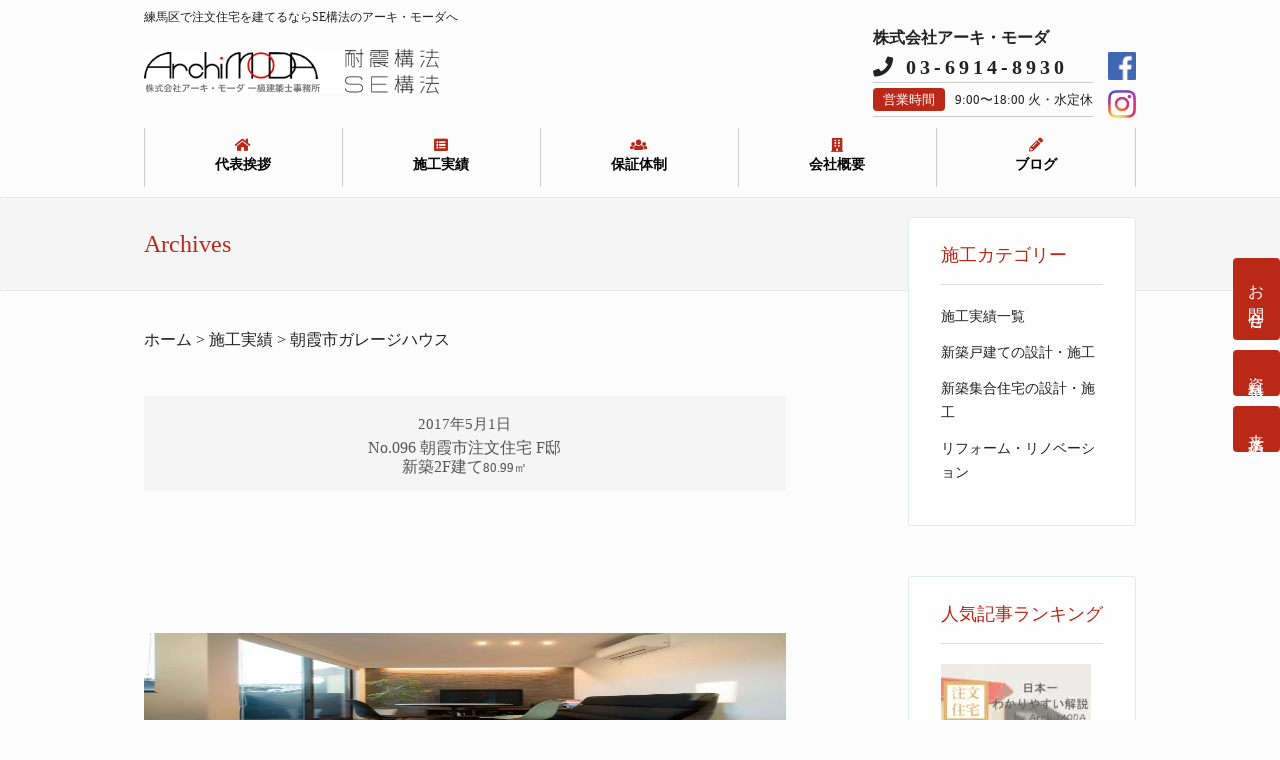

--- FILE ---
content_type: text/html; charset=UTF-8
request_url: https://www.archimoda.jp/results_tag/%E6%9C%9D%E9%9C%9E%E5%B8%82%E3%82%AC%E3%83%AC%E3%83%BC%E3%82%B8%E3%83%8F%E3%82%A6%E3%82%B9
body_size: 10385
content:
<!DOCTYPE html><html lang="ja" class="no-js"
 prefix="og: https://ogp.me/ns#" ><head><meta charset="UTF-8" /><meta name="viewport" content="width=device-width, initial-scale=1" /><link rel="stylesheet" media="print" href="https://www.archimoda.jp/wp-content/cache/autoptimize/css/autoptimize_b8576131faf32a355e1071fdeba07877.css" onload="this.onload=null;this.media='all';" /><noscript id="aonoscrcss"><link media="all" href="https://www.archimoda.jp/wp-content/cache/autoptimize/css/autoptimize_b8576131faf32a355e1071fdeba07877.css" rel="stylesheet" /></noscript><title>朝霞市ガレージハウス | ArchiMODA</title>  <script type="application/ld+json" class="aioseop-schema">{}</script> <link rel="canonical" href="https://www.archimoda.jp/results_tag/%e6%9c%9d%e9%9c%9e%e5%b8%82%e3%82%ac%e3%83%ac%e3%83%bc%e3%82%b8%e3%83%8f%e3%82%a6%e3%82%b9" /><link rel='dns-prefetch' href='//s.w.org' /><link rel="alternate" type="application/rss+xml" title="ArchiMODA &raquo; フィード" href="https://www.archimoda.jp/feed" /><link rel="alternate" type="application/rss+xml" title="ArchiMODA &raquo; コメントフィード" href="https://www.archimoda.jp/comments/feed" /><link rel="alternate" type="application/rss+xml" title="ArchiMODA &raquo; 朝霞市ガレージハウス タグ のフィード" href="https://www.archimoda.jp/results_tag/%e6%9c%9d%e9%9c%9e%e5%b8%82%e3%82%ac%e3%83%ac%e3%83%bc%e3%82%b8%e3%83%8f%e3%82%a6%e3%82%b9/feed" /><link rel='stylesheet' id='sccss_style-css'  href='https://www.archimoda.jp/?sccss=1&#038;ver=5.5.17' type='text/css' media='all' /><link rel="https://api.w.org/" href="https://www.archimoda.jp/wp-json/" /> <noscript><style>.lazyload[data-src]{display:none !important;}</style></noscript><link rel="profile" href="http://gmpg.org/xfn/11" /><link rel="pingback" href="https://www.archimoda.jp/xmlrpc.php" /> <noscript><link rel="stylesheet" href="/css/archiModa.css"> </noscript> <noscript><link rel="stylesheet" href="https://www.archimoda.jp/wp-content/themes/wp-jurist/assets/css/add.css"> </noscript><link rel="preload" href="https://cdn.jsdelivr.net/npm/flatpickr/dist/flatpickr.min.css" as="style" onload="this.onload=null;this.rel='stylesheet'"> <noscript><link rel="stylesheet" href="https://cdn.jsdelivr.net/npm/flatpickr/dist/flatpickr.min.css"> </noscript><link rel="preload" href="https://fonts.googleapis.com/css?family=Sawarabi+Mincho" as="style" onload="this.onload=null;this.rel='stylesheet'"> <noscript><link rel="stylesheet" href="https://fonts.googleapis.com/css?family=Sawarabi+Mincho"> </noscript><link rel="preload" href="https://use.fontawesome.com/releases/v5.0.6/css/all.css" as="style" onload="this.onload=null;this.rel='stylesheet'"> <noscript><link rel="stylesheet" href="https://use.fontawesome.com/releases/v5.0.6/css/all.css"> </noscript> <noscript><link rel="stylesheet" href="/slick/slick.css"> </noscript> <noscript><link rel="stylesheet" href="/slick/slick-theme.css"> </noscript> <script defer src="[data-uri]"></script>  <script>(function(i, s, o, g, r, a, m) {
      i['GoogleAnalyticsObject'] = r;
      i[r] = i[r] || function() {
        (i[r].q = i[r].q || []).push(arguments)
      }, i[r].l = 1 * new Date();
      a = s.createElement(o),
        m = s.getElementsByTagName(o)[0];
      a.async = 1;
      a.src = g;
      m.parentNode.insertBefore(a, m)
    })(window, document, 'script', 'https://www.google-analytics.com/analytics.js', 'ga');

    ga('create', 'UA-96632863-1', 'auto');
    ga('send', 'pageview');</script> <meta name="google-site-verification" content="Z3JS0B2NBenf1pTfy4mzXmbjiyz_GcCAUViqlrhJLiU" /></head><body class="archive tax-results_tag term-460 custom-background single-author">
<script data-cfasync="false">var ewww_webp_supported=false;</script><div id="fb-root"></div> <script defer src="[data-uri]"></script> <div id="fb-root"></div> <script defer src="[data-uri]"></script> <div id="wrapper"><div id="container"><header id="branding" role="banner" class="branding_2"><div id="inner-header" class="clearfix"><h1 id="site-catch">練馬区で注文住宅を建てるならSE構法のアーキ・モーダへ</h1><div id="header-fixed"><div id="site-heading"><div id="site-logo"><a href="https://www.archimoda.jp/" title="ArchiMODA" rel="home"><img src="/wp-content/uploads/2016/09/logose-4.png" alt="ArchiMODA" /></a></div></div><div id="contact-area"><div style="font-weight: bold;"> 株式会社アーキ・モーダ</div><div id="tel-area"><p><i class="fas fa-phone"></i> 03-6914-8930</p><p class="border-block"><span>営業時間</span>9:00〜18:00 火・水定休</p></div><div id="sns-area"> <a href="https://www.facebook.com/archimoda/" target="_blank" rel="nofollow"><img src="[data-uri]" alt="Facebook" data-src="https://www.archimoda.jp/wp-content/themes/wp-jurist/library/images/f-ogo_RGB_HEX-58.png" loading="lazy" class="lazyload" width="58" height="58"><noscript><img src="https://www.archimoda.jp/wp-content/themes/wp-jurist/library/images/f-ogo_RGB_HEX-58.png" alt="Facebook" data-eio="l"></noscript></a> <a href="https://www.instagram.com/archimoda_2009/" target="_blank" rel="nofollow"><img src="[data-uri]" alt="Instagram" data-src="https://www.archimoda.jp/wp-content/themes/wp-jurist/library/images/IG_Glyph.png" loading="lazy" class="lazyload" width="50" height="50"><noscript><img src="https://www.archimoda.jp/wp-content/themes/wp-jurist/library/images/IG_Glyph.png" alt="Instagram" data-eio="l"></noscript></a></div></div> <a href="/inquiry" class="contact-link"><i class="fas fa-phone"></i>　</a><nav id="access" role="navigation" class="global-nav"><div class="menu"><ul><li id="menu-item-3115" class="menu-item menu-item-type-custom menu-item-object-custom menu-item-home menu-item-3115"><a href="https://www.archimoda.jp/">トップページ</a></li><li id="menu-item-3119" class="menu-item menu-item-type-post_type menu-item-object-page menu-item-3119"><a href="https://www.archimoda.jp/company/greeting">代表挨拶</a></li><li id="menu-item-3108" class="menu-item menu-item-type-custom menu-item-object-custom menu-item-3108"><a href="https://www.archimoda.jp/results_list">施工実績</a></li><li id="menu-item-3109" class="menu-item menu-item-type-custom menu-item-object-custom menu-item-3109"><a href="https://www.archimoda.jp/guaranty">保証体制</a></li><li id="menu-item-3110" class="menu-item menu-item-type-post_type menu-item-object-page menu-item-has-children menu-item-3110"><a href="https://www.archimoda.jp/company">会社概要</a><ul class="sub-menu"><li id="menu-item-3111" class="menu-item menu-item-type-post_type menu-item-object-page menu-item-3111"><a href="https://www.archimoda.jp/works">事業案内</a></li><li id="menu-item-3112" class="menu-item menu-item-type-post_type menu-item-object-page menu-item-3112"><a href="https://www.archimoda.jp/company/staff-2">スタッフ紹介</a></li><li id="menu-item-3113" class="menu-item menu-item-type-post_type menu-item-object-page menu-item-3113"><a href="https://www.archimoda.jp/%e6%96%bd%e5%b7%a5%e5%8f%af%e8%83%bd%e3%82%a8%e3%83%aa%e3%82%a2">施工可能エリア</a></li></ul></li><li id="menu-item-3114" class="menu-item menu-item-type-custom menu-item-object-custom menu-item-has-children menu-item-3114"><a href="https://www.archimoda.jp/blog">ブログ</a><ul class="sub-menu"><li id="menu-item-6153" class="menu-item menu-item-type-taxonomy menu-item-object-category menu-item-6153"><a href="https://www.archimoda.jp/blog/order-blog">注文住宅ブログ</a></li><li id="menu-item-6151" class="menu-item menu-item-type-taxonomy menu-item-object-category menu-item-6151"><a href="https://www.archimoda.jp/blog/report">現場レポートブログ</a></li><li id="menu-item-6152" class="menu-item menu-item-type-taxonomy menu-item-object-category menu-item-6152"><a href="https://www.archimoda.jp/blog/se-blog">SE構法ブログ</a></li></ul></li><li id="menu-item-3117" class="menu-item menu-item-type-custom menu-item-object-custom menu-item-3117"><a href="tel:03-6914-8930">03-6914-8930</a></li><li id="menu-item-5215" class="menu-item menu-item-type-post_type menu-item-object-page menu-item-5215"><a href="https://www.archimoda.jp/inquiry">お問合せ | 東京,埼玉で間取りにこだわるならアーキ・モーダへ</a></li></ul></div></nav></div></div></header><ul class="side_nav_fix"><li><a href="/inquiry">お問合せ</a></li><li><a href="/document">資料請求</a></li><li><a href="/reservation">来店予約</a></li></ul><div id="content-wrap"><div class="inner-title-wrap"><div class="inner-title-box"><header class="entry-header"><h1 class="page-title"> Archives</h1></header></div></div><div id="content" class="clearfix sbfix pgsb"><div id="main" class="col620 clearfix" role="main"><div class="breadcrumbs"> <span property="itemListElement" typeof="ListItem"><a property="item" typeof="WebPage" title="Go to ArchiMODA." href="https://www.archimoda.jp" class="home" ><span property="name">ホーム</span></a><meta property="position" content="1"></span> &gt; <span property="itemListElement" typeof="ListItem"><a property="item" typeof="WebPage" title="Go to 施工実績." href="https://www.archimoda.jp/results" class="post post-results-archive" ><span property="name">施工実績</span></a><meta property="position" content="2"></span> &gt; <span property="itemListElement" typeof="ListItem"><span property="name">朝霞市ガレージハウス</span><meta property="position" content="3"></span></div><div class="odd"><article id="post-2082" class="alt-home-list post-2082 results type-results status-publish format-standard has-post-thumbnail hentry results_cat-newconstruction results_tag-313 results_tag-316 results_tag-460" style="width: 100%;"><div class="blog-grid-box results type-results status-publish format-satandard has-post-thumbnail hentry results_cat-newconstruction results_tag-498 results_tag-se"><article class="archive-title-header"> <span class="archive-post-date">2017年5月1日</span><header class="entry-header"><h2 class="entry-title"> <a href="https://www.archimoda.jp/results/2082" rel="bookmark" title="No.096 朝霞市注文住宅 F邸新築2F建て80.99㎡">No.096 朝霞市注文住宅 F邸<br/>新築2F建て<font size="2">80.99㎡</font><br/></a></h2></header></article><div class="imgthumb"> <a href="https://www.archimoda.jp/results/2082" rel="bookmark" title="No.096 朝霞市注文住宅 F邸新築2F建て80.99㎡"><img width="640" height="427" src="[data-uri]" class="attachment-full size-full wp-post-image lazyload" alt="1.朝霞市注文住宅のLDK1" data-src="/wp-content/uploads/2018/10/8dcdd81e80990e31b782d702a319cdb6-e1550476633383.jpg" loading="lazy" /><noscript><img width="640" height="427" src="/wp-content/uploads/2018/10/8dcdd81e80990e31b782d702a319cdb6-e1550476633383.jpg" class="attachment-full size-full wp-post-image" alt="1.朝霞市注文住宅のLDK1" data-eio="l" /></noscript></a></div><article class="archive-excerpt"> <a href="https://www.archimoda.jp/results/2082" rel="bookmark" title="No.096 朝霞市注文住宅 F邸新築2F建て80.99㎡">[unitegallery 201703asakashi] 朝霞市注文住宅 新築一戸建て住宅 2017.03竣工 設計・施工：アーキ・モーダ 設計コンセプト 埼玉県朝霞市の約21坪 [&hellip;]</a></article></div></article></div></div><div id="sidebar" class="widget-area col220" role="complementary"><aside id="custom_html-4" class="widget_text widget widget_custom_html"><div class="widget-title">施工カテゴリー</div><div class="textwidget custom-html-widget"><ul><li class="cat-item cat-item-1"><a href="/results">施工実績一覧</a><li class="cat-item cat-item-7"><a href="/results_cat/newconstruction">新築戸建ての設計・施工</a></li><li class="cat-item cat-item-13"><a href="/results_cat/mass">新築集合住宅の設計・施工</a></li><li class="cat-item cat-item-8"><a href="/results_cat/reform">リフォーム・リノベーション</a></li></ul></div></aside><aside id="wpp-2" class="widget popular-posts"><div class="widget-title">人気記事ランキング</div><ul class="wpp-list wpp-list-with-thumbnails"><li> <a href="https://www.archimoda.jp/blog/2150" title="木造住宅の構造計算って！？【日本一わかりやすい木造の構造計算の解説】" target="_self"><img width="150" height="150" loading="lazy" src="[data-uri]" class="wpp-thumbnail wpp_featured attachment-thumbnail size-thumbnail wp-post-image lazyload" alt="木造の構造計算の解説画像" data-src="/wp-content/uploads/2020/12/41954ca605d0d8eaa6981b620a007563-150x150.jpg" /><noscript><img width="150" height="150" loading="lazy" src="/wp-content/uploads/2020/12/41954ca605d0d8eaa6981b620a007563-150x150.jpg" class="wpp-thumbnail wpp_featured attachment-thumbnail size-thumbnail wp-post-image" alt="木造の構造計算の解説画像" data-eio="l" /></noscript></a> <a href="https://www.archimoda.jp/blog/2150" title="木造住宅の構造計算って！？【日本一わかりやすい木造の構造計算の解説】" class="wpp-post-title" target="_self">木造住宅の構造計算って！？【日本一わかりやすい木造...</a> <span class="wpp-meta post-stats"><span class="wpp-views">66件のビュー</span></span></li><li> <a href="https://www.archimoda.jp/blog/5377" title="木造住宅の【基礎】について解説します（前編）" target="_self"><img width="150" height="150" loading="lazy" src="[data-uri]" class="wpp-thumbnail wpp_featured attachment-thumbnail size-thumbnail wp-post-image lazyload" alt="木造住宅の基礎を解説 前編" data-src="/wp-content/uploads/2019/07/98d61a7e7636b730181623e9ee535f3d-1-150x150.jpg" /><noscript><img width="150" height="150" loading="lazy" src="/wp-content/uploads/2019/07/98d61a7e7636b730181623e9ee535f3d-1-150x150.jpg" class="wpp-thumbnail wpp_featured attachment-thumbnail size-thumbnail wp-post-image" alt="木造住宅の基礎を解説 前編" data-eio="l" /></noscript></a> <a href="https://www.archimoda.jp/blog/5377" title="木造住宅の【基礎】について解説します（前編）" class="wpp-post-title" target="_self">木造住宅の【基礎】について解説します（前編）...</a> <span class="wpp-meta post-stats"><span class="wpp-views">50件のビュー</span></span></li><li> <a href="https://www.archimoda.jp/blog/2114" title="SE構法とは何？【日本一わかりやすい「SE構法」の解説】" target="_self"><img width="150" height="150" loading="lazy" src="[data-uri]" class="wpp-thumbnail wpp_featured attachment-thumbnail size-thumbnail wp-post-image lazyload" alt="SE構法とは" data-src="/wp-content/uploads/2022/09/cbf9e125b1b7a952ac05c2c001831156-150x150.jpg" /><noscript><img width="150" height="150" loading="lazy" src="/wp-content/uploads/2022/09/cbf9e125b1b7a952ac05c2c001831156-150x150.jpg" class="wpp-thumbnail wpp_featured attachment-thumbnail size-thumbnail wp-post-image" alt="SE構法とは" data-eio="l" /></noscript></a> <a href="https://www.archimoda.jp/blog/2114" title="SE構法とは何？【日本一わかりやすい「SE構法」の解説】" class="wpp-post-title" target="_self">SE構法とは何？【日本一わかりやすい「SE構法」の...</a> <span class="wpp-meta post-stats"><span class="wpp-views">32件のビュー</span></span></li><li> <a href="https://www.archimoda.jp/blog/5485" title="木造住宅の【基礎】について解説します（後編）" target="_self"><img width="150" height="150" loading="lazy" src="[data-uri]" class="wpp-thumbnail wpp_featured attachment-thumbnail size-thumbnail wp-post-image lazyload" alt="基礎工事/遣り方の画像" data-src="/wp-content/uploads/2019/07/249201a0d9ac045d7c79fc4a0be913bb-1-150x150.jpg" /><noscript><img width="150" height="150" loading="lazy" src="/wp-content/uploads/2019/07/249201a0d9ac045d7c79fc4a0be913bb-1-150x150.jpg" class="wpp-thumbnail wpp_featured attachment-thumbnail size-thumbnail wp-post-image" alt="基礎工事/遣り方の画像" data-eio="l" /></noscript></a> <a href="https://www.archimoda.jp/blog/5485" title="木造住宅の【基礎】について解説します（後編）" class="wpp-post-title" target="_self">木造住宅の【基礎】について解説します（後編）...</a> <span class="wpp-meta post-stats"><span class="wpp-views">31件のビュー</span></span></li><li> <a href="https://www.archimoda.jp/blog/8957" title="耐風等級って知ってますか？" target="_self"><img width="150" height="150" loading="lazy" src="[data-uri]" class="wpp-thumbnail wpp_featured attachment-thumbnail size-thumbnail wp-post-image lazyload" alt="耐風等級を解説するブログの画像" data-src="/wp-content/uploads/2024/09/24.09.04-150x150.jpg" /><noscript><img width="150" height="150" loading="lazy" src="/wp-content/uploads/2024/09/24.09.04-150x150.jpg" class="wpp-thumbnail wpp_featured attachment-thumbnail size-thumbnail wp-post-image" alt="耐風等級を解説するブログの画像" data-eio="l" /></noscript></a> <a href="https://www.archimoda.jp/blog/8957" title="耐風等級って知ってますか？" class="wpp-post-title" target="_self">耐風等級って知ってますか？...</a> <span class="wpp-meta post-stats"><span class="wpp-views">26件のビュー</span></span></li><li> <a href="https://www.archimoda.jp/blog/6995" title="BF(ビッグフレーム)構法とSE構法の違いを解説" target="_self"><img width="150" height="150" loading="lazy" src="[data-uri]" class="wpp-thumbnail wpp_featured attachment-thumbnail size-thumbnail wp-post-image lazyload" alt="SE構法とビッグフレーム構法の違い" data-src="/wp-content/uploads/2022/09/e1be827ba45cb6dc538c68572f1e8000-150x150.jpg" /><noscript><img width="150" height="150" loading="lazy" src="/wp-content/uploads/2022/09/e1be827ba45cb6dc538c68572f1e8000-150x150.jpg" class="wpp-thumbnail wpp_featured attachment-thumbnail size-thumbnail wp-post-image" alt="SE構法とビッグフレーム構法の違い" data-eio="l" /></noscript></a> <a href="https://www.archimoda.jp/blog/6995" title="BF(ビッグフレーム)構法とSE構法の違いを解説" class="wpp-post-title" target="_self">BF(ビッグフレーム)構法とSE構法の違いを解説...</a> <span class="wpp-meta post-stats"><span class="wpp-views">19件のビュー</span></span></li><li> <a href="https://www.archimoda.jp/blog/6690" title="今あらためて【第1種換気システム】を考えてみる" target="_self"><img width="150" height="150" loading="lazy" src="[data-uri]" class="wpp-thumbnail wpp_featured attachment-thumbnail size-thumbnail wp-post-image lazyload" alt="" data-src="/wp-content/uploads/2024/03/13bcb84219a26daa789fe2cecbd988ca-150x150.jpg" /><noscript><img width="150" height="150" loading="lazy" src="/wp-content/uploads/2024/03/13bcb84219a26daa789fe2cecbd988ca-150x150.jpg" class="wpp-thumbnail wpp_featured attachment-thumbnail size-thumbnail wp-post-image" alt="" data-eio="l" /></noscript></a> <a href="https://www.archimoda.jp/blog/6690" title="今あらためて【第1種換気システム】を考えてみる" class="wpp-post-title" target="_self">今あらためて【第1種換気システム】を考えてみる...</a> <span class="wpp-meta post-stats"><span class="wpp-views">14件のビュー</span></span></li><li> <a href="https://www.archimoda.jp/blog/5265" title="【床下エアコン】について解説。床下エアコンの効果、目的とは" target="_self"><img width="150" height="150" loading="lazy" src="[data-uri]" class="wpp-thumbnail wpp_featured attachment-thumbnail size-thumbnail wp-post-image lazyload" alt="床下エアコンの解説画像" data-src="/wp-content/uploads/2019/05/7089c9b9b40cbd118dba69cdf2213687-150x150.jpg" /><noscript><img width="150" height="150" loading="lazy" src="/wp-content/uploads/2019/05/7089c9b9b40cbd118dba69cdf2213687-150x150.jpg" class="wpp-thumbnail wpp_featured attachment-thumbnail size-thumbnail wp-post-image" alt="床下エアコンの解説画像" data-eio="l" /></noscript></a> <a href="https://www.archimoda.jp/blog/5265" title="【床下エアコン】について解説。床下エアコンの効果、目的とは" class="wpp-post-title" target="_self">【床下エアコン】について解説。床下エアコンの効果、...</a> <span class="wpp-meta post-stats"><span class="wpp-views">11件のビュー</span></span></li><li> <a href="https://www.archimoda.jp/blog/6819" title="セルロースファイバーは最強の断熱材なのか！？|アーキ・モーダ" target="_self"><img width="150" height="150" loading="lazy" src="[data-uri]" class="wpp-thumbnail wpp_featured attachment-thumbnail size-thumbnail wp-post-image lazyload" alt="セルロースファイバーの画像" data-src="/wp-content/uploads/2020/04/049ec5fb79fa3ab9242377f58824ac57-1-150x150.jpg" /><noscript><img width="150" height="150" loading="lazy" src="/wp-content/uploads/2020/04/049ec5fb79fa3ab9242377f58824ac57-1-150x150.jpg" class="wpp-thumbnail wpp_featured attachment-thumbnail size-thumbnail wp-post-image" alt="セルロースファイバーの画像" data-eio="l" /></noscript></a> <a href="https://www.archimoda.jp/blog/6819" title="セルロースファイバーは最強の断熱材なのか！？|アーキ・モーダ" class="wpp-post-title" target="_self">セルロースファイバーは最強の断熱材なのか！？|アー...</a> <span class="wpp-meta post-stats"><span class="wpp-views">10件のビュー</span></span></li><li> <a href="https://www.archimoda.jp/blog/6614" title="ハウスメーカーで建てる時に覚悟すべき３つのこと" target="_self"><img width="150" height="150" loading="lazy" src="[data-uri]" class="wpp-thumbnail wpp_featured attachment-thumbnail size-thumbnail wp-post-image lazyload" alt="ハウスメーカーで家を建てる時に覚悟すべき３つのこと画像" data-src="/wp-content/uploads/2020/04/494d50ce94a531846ab8ccf906cb00b9-150x150.jpg" /><noscript><img width="150" height="150" loading="lazy" src="/wp-content/uploads/2020/04/494d50ce94a531846ab8ccf906cb00b9-150x150.jpg" class="wpp-thumbnail wpp_featured attachment-thumbnail size-thumbnail wp-post-image" alt="ハウスメーカーで家を建てる時に覚悟すべき３つのこと画像" data-eio="l" /></noscript></a> <a href="https://www.archimoda.jp/blog/6614" title="ハウスメーカーで建てる時に覚悟すべき３つのこと" class="wpp-post-title" target="_self">ハウスメーカーで建てる時に覚悟すべき３つのこと...</a> <span class="wpp-meta post-stats"><span class="wpp-views">9件のビュー</span></span></li></ul></aside><aside id="text-2" class="widget widget_text"><div class="widget-title">人気ブログランキング</div><div class="textwidget"><p><center><a href="https://www.archimoda.jp/wp-content/uploads/2019/01/blogmura-1.png"><img class="aligncenter size-full wp-image-4751 lazyload" src="[data-uri]" alt="" width="265" height="254" data-src="https://www.archimoda.jp/wp-content/uploads/2019/01/blogmura-1.png" loading="lazy" /><noscript><img class="aligncenter size-full wp-image-4751" src="https://www.archimoda.jp/wp-content/uploads/2019/01/blogmura-1.png" alt="" width="265" height="254" data-eio="l" /></noscript></a></center><center></center>&nbsp;</p><p><center><a href="https://www.archimoda.jp/wp-content/uploads/2019/01/ninkiblog-1.png"><img class="aligncenter size-full wp-image-4752 lazyload" src="[data-uri]" alt="" width="263" height="248" data-src="https://www.archimoda.jp/wp-content/uploads/2019/01/ninkiblog-1.png" loading="lazy" /><noscript><img class="aligncenter size-full wp-image-4752" src="https://www.archimoda.jp/wp-content/uploads/2019/01/ninkiblog-1.png" alt="" width="263" height="248" data-eio="l" /></noscript></a></center><center></center>&lt;/ br&gt;</p><p><center><a href="//house.blogmura.com/ranking.html"><img src="[data-uri]" alt="にほんブログ村 住まいブログへ" width="88" height="31" border="0" data-src="//house.blogmura.com/img/house88_31.gif" loading="lazy" class="lazyload" /><noscript><img src="//house.blogmura.com/img/house88_31.gif" alt="にほんブログ村 住まいブログへ" width="88" height="31" border="0" data-eio="l" /></noscript></a><br /> <a href="//house.blogmura.com/ranking.html">にほんブログ村</a></center><center><a href="//blog.with2.net/link/?1956326:1302"><img title="マイホームランキング" src="[data-uri]" data-src="https://blog.with2.net/img/banner/c/banner_1/br_c_1302_1.gif" class="lazyload" /><noscript><img title="マイホームランキング" src="https://blog.with2.net/img/banner/c/banner_1/br_c_1302_1.gif" data-eio="l" /></noscript></a><br /> <a style="font-size: 0.8em;" href="//blog.with2.net/link/?1956326:1302">マイホームランキング</a></center></p><p><script defer src="https://blogcircle.jp/parts/v1?id=37584&#038;theme=natural"></script></p></div></aside></div></div></div></div><div class="push"></div></div><div class="idxFtrCntntWrap"><div id="main" class="clearfix" role="main" style="max-width: 1044px; max-width: 104.4rem; margin: auto;"><ul class="footer_contact"><li><a href="/inquiry">お問合せ</a></li><li><a href="/document">資料請求</a></li><li><a href="/reservation">来店予約</a></li></ul></div></div><footer id="colophon" role="contentinfo"><div class="footer_menu"><div class="footer_content"><div class="footer_nav01"><p class="ft_title">CONTENTS</p><ul><li><a href="/">HOME</a></li><li><a href="/company/greeting">代表挨拶</a></li><li><a href="/results_list">施工実績</a></li><li><a href="/guaranty">保証体制</a></li><li><a href="/company">会社概要</a></li><li><a href="/company/staff">スタッフ紹介</a></li><li><a href="/施工可能エリア">施工可能エリア</a></li><li><a href="/inquiry">お問合せ</a></li><li><a href="/document">資料請求</a></li><li><a href="/reservation">来店予約</a></li><li><a href="/blog">ブログ</a></li><li><a href="/testimonial">お客様の声</a></li></ul></div><div class="footer_nav02"><p class="ft_title">KNOWLEDGE</p><ul><li><a href="/se">日本一分かりやすいSE構法の解説</a></li><li><a href="/structural-calculation">日本一分かりやすい構造計算の解説</a></li><li><a href="/security">絶対必要な防犯対策</a></li><li><a href="/attitude">仕様・性能</a></li><li><a href="/flow">家づくりの流れ</a></li><li><a href="/price">建築費について</a></li><li><a href="/furniture">どこよりも安い造作家具の施工例</a></li><li><a href="/succession">相続問題解決に強い工務店</a></li><li><a href="/zeh">ZEHへの取り組み</a></li></ul><p>&nbsp;</p><p class="ft_title">注文住宅エリア</p><ul><li><a href="https://www.archimoda.jp/nerima">練馬区の注文住宅</a></li><li><a href="https://www.archimoda.jp/niiza-wakou-asaka-shiki-2">新座・和光・朝霞・志木市の注文住宅</a></li><li><a href="https://www.archimoda.jp/saitama">さいたま市の注文住宅</a></li></ul></div><div class="footer_nav03"><p class="ft_title">RESULTS</p><ul><li> <a href="https://www.archimoda.jp/results/12020"><p class="date">2025年10月31日</p><p class="title">No.215【中庭テラスのある暮らし】Ua値 0.41 C値 0.2</p> </a></li><li> <a href="https://www.archimoda.jp/results/11995"><p class="date">2025年10月17日</p><p class="title">No.213【至高の邸宅】 SE構法 W断熱 Ua値0.39 C値0.2</p> </a></li></ul><p class="ft_title blog">BLOG</p><ul><li> <a href="https://www.archimoda.jp/blog/6051"><p class="date">2025年07月20日</p><p class="title">工務店がおすすめするシステムキッチン【2025年】</p> </a></li><li> <a href="https://www.archimoda.jp/blog/3265"><p class="date">2025年07月02日</p><p class="title">新築住宅の保証【長期保証制度】は本当に有益なのか？</p> </a></li></ul></div><div class="footer_nav04"><p class="ft_title">ABOUT</p><p>株式会社アーキ・モーダ</p><p>〒176-0001 <br>東京都練馬区練馬3-19-17 ニューハイツ練馬1F-101号<br>TEL：03-6914-8930 / FAX：03-6914-8931 <br>営業時間：9:00〜18:00 日曜祝日営業</p> <iframe style="border: 0;"  width="440" height="350" allowfullscreen="allowfullscreen" data-src="https://www.google.com/maps/embed?pb=!1m18!1m12!1m3!1d3238.514808004214!2d139.650191!3d35.7381494!2m3!1f0!2f0!3f0!3m2!1i1024!2i768!4f13.1!3m3!1m2!1s0x6018eda781a8c6e9%3A0xc25843bd12a15b8e!2z44CSMTc2LTAwMDEg5p2x5Lqs6YO957e06aas5Yy657e06aas77yT5LiB55uu77yR77yZ4oiS77yR77yXIOODi-ODpeODvOODj-OCpOODhOODjeODquODng!5e0!3m2!1sja!2sjp!4v1694931805026!5m2!1sja!2sjp" class="lazyload"></iframe></td></div></div></div><p class="ft_copy"> <a href="https://www.facebook.com/archimoda/" target="_blank" rel="nofollow"><img src="[data-uri]" alt="Facebook" scale="0" style="width: 28px; margin-right: 10px;" data-src="https://www.archimoda.jp/wp-content/themes/wp-jurist/library/images/f-ogo_RGB_HEX-58.png" loading="lazy" class="lazyload" width="58" height="58"><noscript><img src="https://www.archimoda.jp/wp-content/themes/wp-jurist/library/images/f-ogo_RGB_HEX-58.png" alt="Facebook" scale="0" style="width: 28px; margin-right: 10px;" data-eio="l"></noscript></a> <a href="https://www.instagram.com/archimoda_2009/" target="_blank" rel="nofollow"><img src="[data-uri]" alt="Instagram" scale="0" style="width: 28px;  margin-right: 10px;" data-src="https://www.archimoda.jp/wp-content/themes/wp-jurist/library/images/IG_Glyph.png" loading="lazy" class="lazyload" width="50" height="50"><noscript><img src="https://www.archimoda.jp/wp-content/themes/wp-jurist/library/images/IG_Glyph.png" alt="Instagram" scale="0" style="width: 28px;  margin-right: 10px;" data-eio="l"></noscript></a> <a href="https://lin.ee/wWO8uin" target="_blank" rel="nofollow"><img src="[data-uri]" alt="Iine" scale="0" style="width: 28px;" data-src="https://www.archimoda.jp/wp-content/uploads/2020/05/line.png" loading="lazy" class="lazyload" width="50" height="50"><noscript><img src="https://www.archimoda.jp/wp-content/uploads/2020/05/line.png" alt="Iine" scale="0" style="width: 28px;" data-eio="l"></noscript></a> <br> © ArchiMODA</p></footer> <script type='application/json' id='wpp-json'>{"sampling_active":0,"sampling_rate":100,"ajax_url":"https:\/\/www.archimoda.jp\/wp-json\/wordpress-popular-posts\/v1\/popular-posts","ID":0,"token":"fe3d379625","lang":0,"debug":0}</script> <script defer type='text/javascript' src='https://www.archimoda.jp/wp-content/plugins/wordpress-popular-posts/assets/js/wpp.min.js?ver=5.2.4' id='wpp-js-js'></script> <script defer type='text/javascript' src='https://www.archimoda.jp/wp-content/themes/wp-jurist/library/js/modernizr-2.6.2.min.js?ver=2.6.2' id='modernizr-js'></script> <script type='text/javascript' src='https://www.archimoda.jp/wp-includes/js/jquery/jquery.js?ver=1.12.4-wp' id='jquery-core-js'></script> <script defer type='text/javascript' src='https://www.archimoda.jp/wp-includes/js/imagesloaded.min.js?ver=4.1.4' id='imagesloaded-js'></script> <script defer type='text/javascript' src='https://www.archimoda.jp/wp-content/themes/wp-jurist/library/js/jquery.cycle2.min.js?ver=5.5.17' id='cycle2-js'></script> <script defer type='text/javascript' src='https://www.archimoda.jp/wp-content/themes/wp-jurist/library/js/jquery.cycle2.tile.min.js?ver=5.5.17' id='cycle2_tile-js'></script> <script defer type='text/javascript' src='https://www.archimoda.jp/wp-content/themes/wp-jurist/library/js/jquery.cycle2.shuffle.min.js?ver=5.5.17' id='cycle2_shuffle-js'></script> <script defer type='text/javascript' src='https://www.archimoda.jp/wp-content/themes/wp-jurist/library/js/jquery.cycle2.scrollVert.min.js?ver=5.5.17' id='cycle2_scrollvert-js'></script> <script defer type='text/javascript' src='https://www.archimoda.jp/wp-includes/js/masonry.min.js?ver=4.2.2' id='masonry-js'></script> <script defer type='text/javascript' src='https://www.archimoda.jp/wp-includes/js/jquery/jquery.masonry.min.js?ver=3.1.2b' id='jquery-masonry-js'></script> <script defer type='text/javascript' src='https://www.archimoda.jp/wp-content/cache/autoptimize/js/autoptimize_single_a9941629b1d1e7391f7b83ccf46ce579.js?ver=1.0.0' id='wp_jurist_custom_js-js'></script> <script defer type='text/javascript' src='https://www.archimoda.jp/wp-includes/js/wp-embed.min.js?ver=5.5.17' id='wp-embed-js'></script> <script defer src="[data-uri]"></script> <script defer type='text/javascript' src='https://www.archimoda.jp/wp-content/plugins/ewww-image-optimizer/includes/lazysizes.min.js?ver=630' id='eio-lazy-load-js'></script> <script src="https://cdn.jsdelivr.net/npm/flatpickr/dist/flatpickr.min.js" defer></script> <script src="https://cdn.jsdelivr.net/npm/flatpickr/dist/l10n/ja.js" defer></script> <script type='text/javascript' src='https://ajaxzip3.github.io/ajaxzip3.js' defer></script> <script src="https://www.archimoda.jp/wp-content/cache/autoptimize/js/autoptimize_single_d07cc8ecfd6b52f07086cbad45d4cc0f.js" defer></script> <script src="https://www.archimoda.jp/wp-content/cache/autoptimize/js/autoptimize_single_4d7f4276b604bd2f2381530b9ba5ca70.js" defer></script> <script type="text/javascript" src="/slick/slick.min.js" defer></script> <script defer src="[data-uri]"></script> </body></html>

--- FILE ---
content_type: text/css;charset=UTF-8
request_url: https://www.archimoda.jp/?sccss=1&ver=5.5.17
body_size: 1390
content:
body {
  line-height: 1.8;
}

pre {
    border: 1px dotted #0e74b2 !important;
    margin: 0 0 2em 0 !important;
    font-family: "Sawarabi Mincho" !important;
	   font-weight: normal !important;
    background: #f7f9ff !important;
}
	
@media only screen and (max-width: 824px) {
#sidebar.col220 {
    float: none;
    display: block;
    width: 100%;
    clear: both;
    margin: 0;
}
}

@media only screen and (max-width: 824px) {
.col700 {
    float: none;
    display: block;
    width: 100%;
    clear: both;
    margin: 0;
	}
}

.post-content h2 {
  border: 1px dotted #ccc !important;
  background: #fff !important;
  padding: 0.5em !important;
  font-size: 18px;
}

.cat-post-item {
  border-bottom: none !important;
}

.cat-post-title {
  display: inline-block;
  font-size: 12px !important;
}

/* hdr */
#site-logo img {
    max-width: 85% !important;
}

#site-heading {
    padding-top: 2.5rem !important;
}

.inner-title-wrap {
    background: #f5f5f5 !important;
    padding: 30px 0;
    text-align: left;
    margin-bottom: 0px;
    border-bottom: 1px dotted #e0e0e0;
    border-top: 1px dotted #e0e0e0;
}

.inner-title-box .entry-title {
    color: #0e74b2 !important;
    margin-bottom: 0;
    font-size: 2.4rem !important;
}

.category-blog h2:not(.entry-title),
.category-report h2:not(.entry-title) {
    background: #0e74b2 !important;
    border-radius: 3px;
    color: #fff;
    padding: 0.39em 0.9em !important;
    border: none !important;
}

.category-blog h3:not(.jp-relatedposts-headline),
.category-report h3:not(.jp-relatedposts-headline) {
    border-left: 5px solid #0e74b2;
    padding: 0.5em 0.5em;
    color: #0e74b2;
    background: #f5f5f5;
}

.category-blog h4,
.category-report h4 {
  position: relative;
  padding-left: 1.2em;
  line-height: 1.4;
}

.category-blog h4:before,
.category-report h4:before {
  font-family: "Font Awesome 5 Free";
  content: "\f00c";
  position: absolute;
  font-size: 1em;
  left: 0;
  top: 0;
  color: #5ab9ff; 
}

.slide-copy {
	padding: 0;
    /* margin-right: 30%; */
    border-radius: 3px;
    width: 200px;
    margin: auto !important;
    text-align: center;
}

.slide-copy {
    padding: 1em 0 0.2em 0;
    /* margin-right: 30%; */
    border-radius: 3px;
    width: 200px;
    margin: auto !important;
    text-align: center;
}

.slide-title {
    font-size: 2rem !important;
}

.txtBlue {
  color: #009dff;
}

/* ----- ----- index ----- ----- */
.home .entry-date,
.home .entry-meta,
.home .entry-content,
.home .pagination {
  display: none;
}


.grid-box .entry-title,
body.page .grid-box .entry-title {
    font-size: 24px;
    font-size: 1.5rem !important;
    line-height: 1.2;
    letter-spacing: 1px;
    letter-spacing: 0.1rem;
    margin-bottom: 12px;
}

.idxFtrCntntWrap { background: #eee;}
.idxFtrCntntWrap .grid-box { border: none;}
.idxFtrCntntWrap h3 { margin-bottom: 1em;}

.idxInfo { font-size: 12px;}

.idxInfo a {
  text-decoration: none;
  color: #555;
}

.idxInfo span {
  color: #ccc;
}

/* service */
.svrBloc {
    padding: 0.8em;
    border: 1px solid #eee;
    border-radius: 5px;
    background: #fff;
}

.svrBloc .so-panel {
  margin-bottom: 0 !important;
}

.svrBloc h3,
.svrBloc img,
.svrBloc p {
  margin-bottom: 1.3rem !important;
}

.svrBloc img { margin: 0 0 1.3rem !important;}

.svrBloc h3 {
  font-size: 1.5rem !important;
  color: #ba2818;
}

.svrBloc p { font-size: 1.4rem !important;}

/* aboutus */
.aboutTable th {
    border-bottom: 1px solid #ccc !important;
    text-align: left;
	vertical-align: middle;
  font-weight: normal;
}

.aboutTable td {
  padding: 1em !important;
}
  
/* postContents */
.single .entry-date {
  display: none;
}


.inner-title-box .entry-meta, .inner-title-box .category-archive-meta {
    margin-bottom: 0 !important;
    color: #555;
}

.entry-meta .sep {
   display: none;
}

.inner-title-box .entry-meta a {
    color: #555 !important;
}

.byline {
  display: none;
}

/* ----- resultPosts ----- */
.results {
  color: #aaa !important;
  font-size: 12px;
}

.inner-title-box .page-title {
    color: #ba2818 !important;
    margin-bottom: 0 !important;
    font-size: 2.4rem !important;
}

.col620 .odd,
.col620 .even {
  margin-top: 2em;
}

.alt-home-list {
	padding: 1rem 0 0 0 !important;
}

.alt-home-list .entry-title {
	font-size: 1.6rem !important;
	padding-top: 0rem !important;
}

.archive-title-header,
.archive-title-header a {
	color: #555 !important;
	
}


/* 20170808 */
.mce-notification-error {display: none !important;}

--- FILE ---
content_type: text/css
request_url: https://www.archimoda.jp/wp-content/cache/autoptimize/css/autoptimize_b8576131faf32a355e1071fdeba07877.css
body_size: 27753
content:
:root{--wp-admin-theme-color:#007cba;--wp-admin-theme-color-darker-10:#006ba1;--wp-admin-theme-color-darker-20:#005a87}#start-resizable-editor-section{display:none}.wp-block-audio figcaption{margin-top:.5em;margin-bottom:1em}.wp-block-audio audio{width:100%;min-width:300px}.wp-block-button__link{color:#fff;background-color:#32373c;border:none;border-radius:28px;box-shadow:none;cursor:pointer;display:inline-block;font-size:18px;padding:12px 24px;text-align:center;text-decoration:none;overflow-wrap:break-word}.wp-block-button__link:active,.wp-block-button__link:focus,.wp-block-button__link:hover,.wp-block-button__link:visited{color:#fff}.wp-block-button__link.aligncenter{text-align:center}.wp-block-button__link.alignright{text-align:right}.wp-block-button.is-style-squared,.wp-block-button__link.wp-block-button.is-style-squared{border-radius:0}.wp-block-button.no-border-radius,.wp-block-button__link.no-border-radius{border-radius:0!important}.is-style-outline .wp-block-button__link,.wp-block-button__link.is-style-outline{color:#32373c;background-color:transparent;border:2px solid}.wp-block-buttons .wp-block-button{display:inline-block;margin-right:8px;margin-bottom:8px}.wp-block-buttons .wp-block-button:last-child{margin-right:0}.wp-block-buttons.alignright .wp-block-button{margin-right:0;margin-left:8px}.wp-block-buttons.alignright .wp-block-button:first-child{margin-left:0}.wp-block-buttons.alignleft .wp-block-button{margin-left:0;margin-right:8px}.wp-block-buttons.alignleft .wp-block-button:last-child{margin-right:0}.wp-block-button.aligncenter,.wp-block-buttons.aligncenter,.wp-block-calendar{text-align:center}.wp-block-calendar tbody td,.wp-block-calendar th{padding:4px;border:1px solid #ddd}.wp-block-calendar tfoot td{border:none}.wp-block-calendar table{width:100%;border-collapse:collapse;font-family:-apple-system,BlinkMacSystemFont,Segoe UI,Roboto,Oxygen-Sans,Ubuntu,Cantarell,Helvetica Neue,sans-serif}.wp-block-calendar table th{font-weight:400;background:#ddd}.wp-block-calendar a{text-decoration:underline}.wp-block-calendar tfoot a{color:#007cba;color:var(--wp-admin-theme-color)}.wp-block-calendar table caption,.wp-block-calendar table tbody{color:#40464d}.wp-block-categories.alignleft{margin-right:2em}.wp-block-categories.alignright{margin-left:2em}.wp-block-columns{display:flex;margin-bottom:28px;flex-wrap:wrap}@media (min-width:782px){.wp-block-columns{flex-wrap:nowrap}}.wp-block-columns.has-background{padding:20px 38px}.wp-block-column{flex-grow:1;min-width:0;word-break:break-word;overflow-wrap:break-word}@media (max-width:599px){.wp-block-column{flex-basis:100%!important}}@media (min-width:600px) and (max-width:781px){.wp-block-column{flex-basis:calc(50% - 16px)!important;flex-grow:0}.wp-block-column:nth-child(2n){margin-left:32px}}@media (min-width:782px){.wp-block-column{flex-basis:0;flex-grow:1}.wp-block-column[style*=flex-basis]{flex-grow:0}.wp-block-column:not(:first-child){margin-left:32px}}.wp-block-columns.are-vertically-aligned-top{align-items:flex-start}.wp-block-columns.are-vertically-aligned-center{align-items:center}.wp-block-columns.are-vertically-aligned-bottom{align-items:flex-end}.wp-block-column.is-vertically-aligned-top{align-self:flex-start}.wp-block-column.is-vertically-aligned-center{-ms-grid-row-align:center;align-self:center}.wp-block-column.is-vertically-aligned-bottom{align-self:flex-end}.wp-block-column.is-vertically-aligned-bottom,.wp-block-column.is-vertically-aligned-center,.wp-block-column.is-vertically-aligned-top{width:100%}.wp-block-cover,.wp-block-cover-image{position:relative;background-size:cover;background-position:50%;min-height:430px;height:100%;width:100%;display:flex;justify-content:center;align-items:center;padding:16px}.wp-block-cover-image.has-parallax,.wp-block-cover.has-parallax{background-attachment:fixed}@supports (-webkit-overflow-scrolling:touch){.wp-block-cover-image.has-parallax,.wp-block-cover.has-parallax{background-attachment:scroll}}@media (prefers-reduced-motion:reduce){.wp-block-cover-image.has-parallax,.wp-block-cover.has-parallax{background-attachment:scroll}}.wp-block-cover-image.has-background-dim,.wp-block-cover.has-background-dim{background-color:#000}.wp-block-cover-image.has-background-dim:before,.wp-block-cover.has-background-dim:before{content:"";background-color:inherit}.wp-block-cover-image.has-background-dim:not(.has-background-gradient):before,.wp-block-cover-image .wp-block-cover__gradient-background,.wp-block-cover.has-background-dim:not(.has-background-gradient):before,.wp-block-cover .wp-block-cover__gradient-background{position:absolute;top:0;left:0;bottom:0;right:0;z-index:1}.wp-block-cover-image.has-background-dim:not(.has-background-gradient):before,.wp-block-cover-image .wp-block-cover__gradient-background,.wp-block-cover.has-background-dim:not(.has-background-gradient):before,.wp-block-cover .wp-block-cover__gradient-background{opacity:.5}.wp-block-cover-image.has-background-dim.has-background-dim-10:not(.has-background-gradient):before,.wp-block-cover.has-background-dim.has-background-dim-10:not(.has-background-gradient):before{opacity:.1}.wp-block-cover-image.has-background-dim.has-background-dim-10 .wp-block-cover__gradient-background,.wp-block-cover.has-background-dim.has-background-dim-10 .wp-block-cover__gradient-background{opacity:.1}.wp-block-cover-image.has-background-dim.has-background-dim-20:not(.has-background-gradient):before,.wp-block-cover.has-background-dim.has-background-dim-20:not(.has-background-gradient):before{opacity:.2}.wp-block-cover-image.has-background-dim.has-background-dim-20 .wp-block-cover__gradient-background,.wp-block-cover.has-background-dim.has-background-dim-20 .wp-block-cover__gradient-background{opacity:.2}.wp-block-cover-image.has-background-dim.has-background-dim-30:not(.has-background-gradient):before,.wp-block-cover.has-background-dim.has-background-dim-30:not(.has-background-gradient):before{opacity:.3}.wp-block-cover-image.has-background-dim.has-background-dim-30 .wp-block-cover__gradient-background,.wp-block-cover.has-background-dim.has-background-dim-30 .wp-block-cover__gradient-background{opacity:.3}.wp-block-cover-image.has-background-dim.has-background-dim-40:not(.has-background-gradient):before,.wp-block-cover.has-background-dim.has-background-dim-40:not(.has-background-gradient):before{opacity:.4}.wp-block-cover-image.has-background-dim.has-background-dim-40 .wp-block-cover__gradient-background,.wp-block-cover.has-background-dim.has-background-dim-40 .wp-block-cover__gradient-background{opacity:.4}.wp-block-cover-image.has-background-dim.has-background-dim-50:not(.has-background-gradient):before,.wp-block-cover.has-background-dim.has-background-dim-50:not(.has-background-gradient):before{opacity:.5}.wp-block-cover-image.has-background-dim.has-background-dim-50 .wp-block-cover__gradient-background,.wp-block-cover.has-background-dim.has-background-dim-50 .wp-block-cover__gradient-background{opacity:.5}.wp-block-cover-image.has-background-dim.has-background-dim-60:not(.has-background-gradient):before,.wp-block-cover.has-background-dim.has-background-dim-60:not(.has-background-gradient):before{opacity:.6}.wp-block-cover-image.has-background-dim.has-background-dim-60 .wp-block-cover__gradient-background,.wp-block-cover.has-background-dim.has-background-dim-60 .wp-block-cover__gradient-background{opacity:.6}.wp-block-cover-image.has-background-dim.has-background-dim-70:not(.has-background-gradient):before,.wp-block-cover.has-background-dim.has-background-dim-70:not(.has-background-gradient):before{opacity:.7}.wp-block-cover-image.has-background-dim.has-background-dim-70 .wp-block-cover__gradient-background,.wp-block-cover.has-background-dim.has-background-dim-70 .wp-block-cover__gradient-background{opacity:.7}.wp-block-cover-image.has-background-dim.has-background-dim-80:not(.has-background-gradient):before,.wp-block-cover.has-background-dim.has-background-dim-80:not(.has-background-gradient):before{opacity:.8}.wp-block-cover-image.has-background-dim.has-background-dim-80 .wp-block-cover__gradient-background,.wp-block-cover.has-background-dim.has-background-dim-80 .wp-block-cover__gradient-background{opacity:.8}.wp-block-cover-image.has-background-dim.has-background-dim-90:not(.has-background-gradient):before,.wp-block-cover.has-background-dim.has-background-dim-90:not(.has-background-gradient):before{opacity:.9}.wp-block-cover-image.has-background-dim.has-background-dim-90 .wp-block-cover__gradient-background,.wp-block-cover.has-background-dim.has-background-dim-90 .wp-block-cover__gradient-background{opacity:.9}.wp-block-cover-image.has-background-dim.has-background-dim-100:not(.has-background-gradient):before,.wp-block-cover.has-background-dim.has-background-dim-100:not(.has-background-gradient):before{opacity:1}.wp-block-cover-image.has-background-dim.has-background-dim-100 .wp-block-cover__gradient-background,.wp-block-cover.has-background-dim.has-background-dim-100 .wp-block-cover__gradient-background{opacity:1}.wp-block-cover-image.alignleft,.wp-block-cover-image.alignright,.wp-block-cover.alignleft,.wp-block-cover.alignright{max-width:290px;width:100%}.wp-block-cover-image:after,.wp-block-cover:after{display:block;content:"";font-size:0;min-height:inherit}@supports ((position:-webkit-sticky) or (position:sticky)){.wp-block-cover-image:after,.wp-block-cover:after{content:none}}.wp-block-cover-image.aligncenter,.wp-block-cover-image.alignleft,.wp-block-cover-image.alignright,.wp-block-cover.aligncenter,.wp-block-cover.alignleft,.wp-block-cover.alignright{display:flex}.wp-block-cover-image .wp-block-cover__inner-container,.wp-block-cover .wp-block-cover__inner-container{width:calc(100% - 70px);z-index:1;color:#fff}.wp-block-cover-image .wp-block-subhead:not(.has-text-color),.wp-block-cover-image h1:not(.has-text-color),.wp-block-cover-image h2:not(.has-text-color),.wp-block-cover-image h3:not(.has-text-color),.wp-block-cover-image h4:not(.has-text-color),.wp-block-cover-image h5:not(.has-text-color),.wp-block-cover-image h6:not(.has-text-color),.wp-block-cover-image p:not(.has-text-color),.wp-block-cover .wp-block-subhead:not(.has-text-color),.wp-block-cover h1:not(.has-text-color),.wp-block-cover h2:not(.has-text-color),.wp-block-cover h3:not(.has-text-color),.wp-block-cover h4:not(.has-text-color),.wp-block-cover h5:not(.has-text-color),.wp-block-cover h6:not(.has-text-color),.wp-block-cover p:not(.has-text-color){color:inherit}.wp-block-cover-image.is-position-top-left,.wp-block-cover.is-position-top-left{align-items:flex-start;justify-content:flex-start}.wp-block-cover-image.is-position-top-center,.wp-block-cover.is-position-top-center{align-items:flex-start;justify-content:center}.wp-block-cover-image.is-position-top-right,.wp-block-cover.is-position-top-right{align-items:flex-start;justify-content:flex-end}.wp-block-cover-image.is-position-center-left,.wp-block-cover.is-position-center-left{align-items:center;justify-content:flex-start}.wp-block-cover-image.is-position-center-center,.wp-block-cover.is-position-center-center{align-items:center;justify-content:center}.wp-block-cover-image.is-position-center-right,.wp-block-cover.is-position-center-right{align-items:center;justify-content:flex-end}.wp-block-cover-image.is-position-bottom-left,.wp-block-cover.is-position-bottom-left{align-items:flex-end;justify-content:flex-start}.wp-block-cover-image.is-position-bottom-center,.wp-block-cover.is-position-bottom-center{align-items:flex-end;justify-content:center}.wp-block-cover-image.is-position-bottom-right,.wp-block-cover.is-position-bottom-right{align-items:flex-end;justify-content:flex-end}.wp-block-cover-image.has-custom-content-position.has-custom-content-position .wp-block-cover__inner-container,.wp-block-cover.has-custom-content-position.has-custom-content-position .wp-block-cover__inner-container{margin:0;width:auto}.wp-block-cover__video-background{position:absolute;top:50%;left:50%;transform:translateX(-50%) translateY(-50%);width:100%;height:100%;z-index:0;object-fit:cover}.wp-block-cover-image-text,.wp-block-cover-text,section.wp-block-cover-image h2{color:#fff}.wp-block-cover-image-text a,.wp-block-cover-image-text a:active,.wp-block-cover-image-text a:focus,.wp-block-cover-image-text a:hover,.wp-block-cover-text a,.wp-block-cover-text a:active,.wp-block-cover-text a:focus,.wp-block-cover-text a:hover,section.wp-block-cover-image h2 a,section.wp-block-cover-image h2 a:active,section.wp-block-cover-image h2 a:focus,section.wp-block-cover-image h2 a:hover{color:#fff}.wp-block-cover-image .wp-block-cover.has-left-content{justify-content:flex-start}.wp-block-cover-image .wp-block-cover.has-right-content{justify-content:flex-end}.wp-block-cover-image.has-left-content .wp-block-cover-image-text,.wp-block-cover.has-left-content .wp-block-cover-text,section.wp-block-cover-image.has-left-content>h2{margin-left:0;text-align:left}.wp-block-cover-image.has-right-content .wp-block-cover-image-text,.wp-block-cover.has-right-content .wp-block-cover-text,section.wp-block-cover-image.has-right-content>h2{margin-right:0;text-align:right}.wp-block-cover-image .wp-block-cover-image-text,.wp-block-cover .wp-block-cover-text,section.wp-block-cover-image>h2{font-size:2em;line-height:1.25;z-index:1;margin-bottom:0;max-width:580px;padding:14px;text-align:center}.wp-block-embed.alignleft,.wp-block-embed.alignright,.wp-block[data-align=left]>[data-type^=core-embed],.wp-block[data-align=right]>[data-type^=core-embed]{max-width:360px;width:100%}.wp-block-embed.alignleft .wp-block-embed__wrapper,.wp-block-embed.alignright .wp-block-embed__wrapper,.wp-block[data-align=left]>[data-type^=core-embed] .wp-block-embed__wrapper,.wp-block[data-align=right]>[data-type^=core-embed] .wp-block-embed__wrapper{min-width:280px}.wp-block-embed{margin-bottom:1em}.wp-block-embed figcaption{margin-top:.5em;margin-bottom:1em}.wp-block-embed iframe{max-width:100%}.wp-block-embed__wrapper{position:relative}.wp-embed-responsive .wp-has-aspect-ratio .wp-block-embed__wrapper:before{content:"";display:block;padding-top:50%}.wp-embed-responsive .wp-has-aspect-ratio iframe{position:absolute;top:0;right:0;bottom:0;left:0;height:100%;width:100%}.wp-embed-responsive .wp-embed-aspect-21-9 .wp-block-embed__wrapper:before{padding-top:42.85%}.wp-embed-responsive .wp-embed-aspect-18-9 .wp-block-embed__wrapper:before{padding-top:50%}.wp-embed-responsive .wp-embed-aspect-16-9 .wp-block-embed__wrapper:before{padding-top:56.25%}.wp-embed-responsive .wp-embed-aspect-4-3 .wp-block-embed__wrapper:before{padding-top:75%}.wp-embed-responsive .wp-embed-aspect-1-1 .wp-block-embed__wrapper:before{padding-top:100%}.wp-embed-responsive .wp-embed-aspect-9-6 .wp-block-embed__wrapper:before{padding-top:66.66%}.wp-embed-responsive .wp-embed-aspect-1-2 .wp-block-embed__wrapper:before{padding-top:200%}.wp-block-file{margin-bottom:1.5em}.wp-block-file.aligncenter{text-align:center}.wp-block-file.alignright{text-align:right}.wp-block-file .wp-block-file__button{background:#32373c;border-radius:2em;color:#fff;font-size:13px;padding:.5em 1em}.wp-block-file a.wp-block-file__button{text-decoration:none}.wp-block-file a.wp-block-file__button:active,.wp-block-file a.wp-block-file__button:focus,.wp-block-file a.wp-block-file__button:hover,.wp-block-file a.wp-block-file__button:visited{box-shadow:none;color:#fff;opacity:.85;text-decoration:none}.wp-block-file *+.wp-block-file__button{margin-left:.75em}.blocks-gallery-grid,.wp-block-gallery{display:flex;flex-wrap:wrap;list-style-type:none;padding:0;margin:0}.blocks-gallery-grid .blocks-gallery-image,.blocks-gallery-grid .blocks-gallery-item,.wp-block-gallery .blocks-gallery-image,.wp-block-gallery .blocks-gallery-item{margin:0 16px 16px 0;display:flex;flex-grow:1;flex-direction:column;justify-content:center;position:relative}.blocks-gallery-grid .blocks-gallery-image figure,.blocks-gallery-grid .blocks-gallery-item figure,.wp-block-gallery .blocks-gallery-image figure,.wp-block-gallery .blocks-gallery-item figure{margin:0;height:100%}@supports ((position:-webkit-sticky) or (position:sticky)){.blocks-gallery-grid .blocks-gallery-image figure,.blocks-gallery-grid .blocks-gallery-item figure,.wp-block-gallery .blocks-gallery-image figure,.wp-block-gallery .blocks-gallery-item figure{display:flex;align-items:flex-end;justify-content:flex-start}}.blocks-gallery-grid .blocks-gallery-image img,.blocks-gallery-grid .blocks-gallery-item img,.wp-block-gallery .blocks-gallery-image img,.wp-block-gallery .blocks-gallery-item img{display:block;max-width:100%;height:auto;width:100%}@supports ((position:-webkit-sticky) or (position:sticky)){.blocks-gallery-grid .blocks-gallery-image img,.blocks-gallery-grid .blocks-gallery-item img,.wp-block-gallery .blocks-gallery-image img,.wp-block-gallery .blocks-gallery-item img{width:auto}}.blocks-gallery-grid .blocks-gallery-image figcaption,.blocks-gallery-grid .blocks-gallery-item figcaption,.wp-block-gallery .blocks-gallery-image figcaption,.wp-block-gallery .blocks-gallery-item figcaption{position:absolute;bottom:0;width:100%;max-height:100%;overflow:auto;padding:40px 10px 9px;color:#fff;text-align:center;font-size:13px;background:linear-gradient(0deg,rgba(0,0,0,.7),rgba(0,0,0,.3) 70%,transparent)}.blocks-gallery-grid .blocks-gallery-image figcaption img,.blocks-gallery-grid .blocks-gallery-item figcaption img,.wp-block-gallery .blocks-gallery-image figcaption img,.wp-block-gallery .blocks-gallery-item figcaption img{display:inline}.blocks-gallery-grid.is-cropped .blocks-gallery-image a,.blocks-gallery-grid.is-cropped .blocks-gallery-image img,.blocks-gallery-grid.is-cropped .blocks-gallery-item a,.blocks-gallery-grid.is-cropped .blocks-gallery-item img,.wp-block-gallery.is-cropped .blocks-gallery-image a,.wp-block-gallery.is-cropped .blocks-gallery-image img,.wp-block-gallery.is-cropped .blocks-gallery-item a,.wp-block-gallery.is-cropped .blocks-gallery-item img{width:100%}@supports ((position:-webkit-sticky) or (position:sticky)){.blocks-gallery-grid.is-cropped .blocks-gallery-image a,.blocks-gallery-grid.is-cropped .blocks-gallery-image img,.blocks-gallery-grid.is-cropped .blocks-gallery-item a,.blocks-gallery-grid.is-cropped .blocks-gallery-item img,.wp-block-gallery.is-cropped .blocks-gallery-image a,.wp-block-gallery.is-cropped .blocks-gallery-image img,.wp-block-gallery.is-cropped .blocks-gallery-item a,.wp-block-gallery.is-cropped .blocks-gallery-item img{height:100%;flex:1;object-fit:cover}}.blocks-gallery-grid .blocks-gallery-image,.blocks-gallery-grid .blocks-gallery-item,.wp-block-gallery .blocks-gallery-image,.wp-block-gallery .blocks-gallery-item{width:calc(50% - 16px)}.blocks-gallery-grid .blocks-gallery-image:nth-of-type(2n),.blocks-gallery-grid .blocks-gallery-item:nth-of-type(2n),.wp-block-gallery .blocks-gallery-image:nth-of-type(2n),.wp-block-gallery .blocks-gallery-item:nth-of-type(2n){margin-right:0}.blocks-gallery-grid.columns-1 .blocks-gallery-image,.blocks-gallery-grid.columns-1 .blocks-gallery-item,.wp-block-gallery.columns-1 .blocks-gallery-image,.wp-block-gallery.columns-1 .blocks-gallery-item{width:100%;margin-right:0}@media (min-width:600px){.blocks-gallery-grid.columns-3 .blocks-gallery-image,.blocks-gallery-grid.columns-3 .blocks-gallery-item,.wp-block-gallery.columns-3 .blocks-gallery-image,.wp-block-gallery.columns-3 .blocks-gallery-item{width:calc(33.33333% - 10.66667px);margin-right:16px}.blocks-gallery-grid.columns-4 .blocks-gallery-image,.blocks-gallery-grid.columns-4 .blocks-gallery-item,.wp-block-gallery.columns-4 .blocks-gallery-image,.wp-block-gallery.columns-4 .blocks-gallery-item{width:calc(25% - 12px);margin-right:16px}.blocks-gallery-grid.columns-5 .blocks-gallery-image,.blocks-gallery-grid.columns-5 .blocks-gallery-item,.wp-block-gallery.columns-5 .blocks-gallery-image,.wp-block-gallery.columns-5 .blocks-gallery-item{width:calc(20% - 12.8px);margin-right:16px}.blocks-gallery-grid.columns-6 .blocks-gallery-image,.blocks-gallery-grid.columns-6 .blocks-gallery-item,.wp-block-gallery.columns-6 .blocks-gallery-image,.wp-block-gallery.columns-6 .blocks-gallery-item{width:calc(16.66667% - 13.33333px);margin-right:16px}.blocks-gallery-grid.columns-7 .blocks-gallery-image,.blocks-gallery-grid.columns-7 .blocks-gallery-item,.wp-block-gallery.columns-7 .blocks-gallery-image,.wp-block-gallery.columns-7 .blocks-gallery-item{width:calc(14.28571% - 13.71429px);margin-right:16px}.blocks-gallery-grid.columns-8 .blocks-gallery-image,.blocks-gallery-grid.columns-8 .blocks-gallery-item,.wp-block-gallery.columns-8 .blocks-gallery-image,.wp-block-gallery.columns-8 .blocks-gallery-item{width:calc(12.5% - 14px);margin-right:16px}.blocks-gallery-grid.columns-1 .blocks-gallery-image:nth-of-type(1n),.blocks-gallery-grid.columns-1 .blocks-gallery-item:nth-of-type(1n),.wp-block-gallery.columns-1 .blocks-gallery-image:nth-of-type(1n),.wp-block-gallery.columns-1 .blocks-gallery-item:nth-of-type(1n){margin-right:0}.blocks-gallery-grid.columns-2 .blocks-gallery-image:nth-of-type(2n),.blocks-gallery-grid.columns-2 .blocks-gallery-item:nth-of-type(2n),.wp-block-gallery.columns-2 .blocks-gallery-image:nth-of-type(2n),.wp-block-gallery.columns-2 .blocks-gallery-item:nth-of-type(2n){margin-right:0}.blocks-gallery-grid.columns-3 .blocks-gallery-image:nth-of-type(3n),.blocks-gallery-grid.columns-3 .blocks-gallery-item:nth-of-type(3n),.wp-block-gallery.columns-3 .blocks-gallery-image:nth-of-type(3n),.wp-block-gallery.columns-3 .blocks-gallery-item:nth-of-type(3n){margin-right:0}.blocks-gallery-grid.columns-4 .blocks-gallery-image:nth-of-type(4n),.blocks-gallery-grid.columns-4 .blocks-gallery-item:nth-of-type(4n),.wp-block-gallery.columns-4 .blocks-gallery-image:nth-of-type(4n),.wp-block-gallery.columns-4 .blocks-gallery-item:nth-of-type(4n){margin-right:0}.blocks-gallery-grid.columns-5 .blocks-gallery-image:nth-of-type(5n),.blocks-gallery-grid.columns-5 .blocks-gallery-item:nth-of-type(5n),.wp-block-gallery.columns-5 .blocks-gallery-image:nth-of-type(5n),.wp-block-gallery.columns-5 .blocks-gallery-item:nth-of-type(5n){margin-right:0}.blocks-gallery-grid.columns-6 .blocks-gallery-image:nth-of-type(6n),.blocks-gallery-grid.columns-6 .blocks-gallery-item:nth-of-type(6n),.wp-block-gallery.columns-6 .blocks-gallery-image:nth-of-type(6n),.wp-block-gallery.columns-6 .blocks-gallery-item:nth-of-type(6n){margin-right:0}.blocks-gallery-grid.columns-7 .blocks-gallery-image:nth-of-type(7n),.blocks-gallery-grid.columns-7 .blocks-gallery-item:nth-of-type(7n),.wp-block-gallery.columns-7 .blocks-gallery-image:nth-of-type(7n),.wp-block-gallery.columns-7 .blocks-gallery-item:nth-of-type(7n){margin-right:0}.blocks-gallery-grid.columns-8 .blocks-gallery-image:nth-of-type(8n),.blocks-gallery-grid.columns-8 .blocks-gallery-item:nth-of-type(8n),.wp-block-gallery.columns-8 .blocks-gallery-image:nth-of-type(8n),.wp-block-gallery.columns-8 .blocks-gallery-item:nth-of-type(8n){margin-right:0}}.blocks-gallery-grid .blocks-gallery-image:last-child,.blocks-gallery-grid .blocks-gallery-item:last-child,.wp-block-gallery .blocks-gallery-image:last-child,.wp-block-gallery .blocks-gallery-item:last-child{margin-right:0}.blocks-gallery-grid.alignleft,.blocks-gallery-grid.alignright,.wp-block-gallery.alignleft,.wp-block-gallery.alignright{max-width:290px;width:100%}.blocks-gallery-grid.aligncenter .blocks-gallery-item figure,.wp-block-gallery.aligncenter .blocks-gallery-item figure{justify-content:center}h1.has-background,h2.has-background,h3.has-background,h4.has-background,h5.has-background,h6.has-background{padding:20px 38px}.wp-block-image{margin-bottom:1em}.wp-block-image img{max-width:100%}.wp-block-image.aligncenter{text-align:center}.wp-block-image.alignfull img,.wp-block-image.alignwide img{width:100%}.wp-block-image .aligncenter,.wp-block-image .alignleft,.wp-block-image .alignright,.wp-block-image.is-resized{display:table}.wp-block-image .aligncenter>figcaption,.wp-block-image .alignleft>figcaption,.wp-block-image .alignright>figcaption,.wp-block-image.is-resized>figcaption{display:table-caption;caption-side:bottom}.wp-block-image .alignleft{float:left;margin:.5em 1em .5em 0}.wp-block-image .alignright{float:right;margin:.5em 0 .5em 1em}.wp-block-image .aligncenter{margin-left:auto;margin-right:auto}.wp-block-image figcaption{margin-top:.5em;margin-bottom:1em}.is-style-circle-mask img,.is-style-rounded img{border-radius:9999px}@supports ((-webkit-mask-image:none) or (mask-image:none)) or (-webkit-mask-image:none){.is-style-circle-mask img{-webkit-mask-image:url('data:image/svg+xml;utf8,<svg viewBox="0 0 100 100" xmlns="http://www.w3.org/2000/svg"><circle cx="50" cy="50" r="50"/></svg>');mask-image:url('data:image/svg+xml;utf8,<svg viewBox="0 0 100 100" xmlns="http://www.w3.org/2000/svg"><circle cx="50" cy="50" r="50"/></svg>');mask-mode:alpha;-webkit-mask-repeat:no-repeat;mask-repeat:no-repeat;-webkit-mask-size:contain;mask-size:contain;-webkit-mask-position:center;mask-position:center;border-radius:0}}.wp-block-latest-comments__comment{font-size:15px;line-height:1.1;list-style:none;margin-bottom:1em}.has-avatars .wp-block-latest-comments__comment{min-height:36px;list-style:none}.has-avatars .wp-block-latest-comments__comment .wp-block-latest-comments__comment-excerpt,.has-avatars .wp-block-latest-comments__comment .wp-block-latest-comments__comment-meta{margin-left:52px}.has-dates .wp-block-latest-comments__comment,.has-excerpts .wp-block-latest-comments__comment{line-height:1.5}.wp-block-latest-comments__comment-excerpt p{font-size:14px;line-height:1.8;margin:5px 0 20px}.wp-block-latest-comments__comment-date{color:#8f98a1;display:block;font-size:12px}.wp-block-latest-comments .avatar,.wp-block-latest-comments__comment-avatar{border-radius:24px;display:block;float:left;height:40px;margin-right:12px;width:40px}.wp-block-latest-posts.alignleft{margin-right:2em}.wp-block-latest-posts.alignright{margin-left:2em}.wp-block-latest-posts.wp-block-latest-posts__list{list-style:none}.wp-block-latest-posts.wp-block-latest-posts__list li{clear:both}.wp-block-latest-posts.is-grid{display:flex;flex-wrap:wrap;padding:0}.wp-block-latest-posts.is-grid li{margin:0 20px 20px 0;width:100%}@media (min-width:600px){.wp-block-latest-posts.columns-2 li{width:calc(50% - 20px)}.wp-block-latest-posts.columns-3 li{width:calc(33.33333% - 20px)}.wp-block-latest-posts.columns-4 li{width:calc(25% - 20px)}.wp-block-latest-posts.columns-5 li{width:calc(20% - 20px)}.wp-block-latest-posts.columns-6 li{width:calc(16.66667% - 20px)}}.wp-block-latest-posts__post-author,.wp-block-latest-posts__post-date{display:block;color:#6c7781;font-size:13px}.wp-block-latest-posts__post-excerpt{margin-top:8px;margin-bottom:16px}.wp-block-latest-posts__featured-image img{height:auto;width:auto}.wp-block-latest-posts__featured-image.alignleft{margin-right:1em}.wp-block-latest-posts__featured-image.alignright{margin-left:1em}.wp-block-latest-posts__featured-image.aligncenter{margin-bottom:1em;text-align:center}.edit-post-visual-editor .wp-block-latest-posts.is-grid li{margin-bottom:20px}.wp-block-media-text{
  /*!rtl:begin:ignore*/direction:ltr;
  /*!rtl:end:ignore*/display:-ms-grid;display:grid;-ms-grid-columns:50% 1fr;grid-template-columns:50% 1fr;-ms-grid-rows:auto;grid-template-rows:auto}.wp-block-media-text.has-media-on-the-right{-ms-grid-columns:1fr 50%;grid-template-columns:1fr 50%}.wp-block-media-text.is-vertically-aligned-top .wp-block-media-text__content,.wp-block-media-text.is-vertically-aligned-top .wp-block-media-text__media{-ms-grid-row-align:start;align-self:start}.wp-block-media-text.is-vertically-aligned-center .wp-block-media-text__content,.wp-block-media-text.is-vertically-aligned-center .wp-block-media-text__media,.wp-block-media-text .wp-block-media-text__content,.wp-block-media-text .wp-block-media-text__media{-ms-grid-row-align:center;align-self:center}.wp-block-media-text.is-vertically-aligned-bottom .wp-block-media-text__content,.wp-block-media-text.is-vertically-aligned-bottom .wp-block-media-text__media{-ms-grid-row-align:end;align-self:end}.wp-block-media-text .wp-block-media-text__media{
  /*!rtl:begin:ignore*/-ms-grid-column:1;grid-column:1;-ms-grid-row:1;grid-row:1;
  /*!rtl:end:ignore*/margin:0}.wp-block-media-text .wp-block-media-text__content{direction:ltr;
  /*!rtl:begin:ignore*/-ms-grid-column:2;grid-column:2;-ms-grid-row:1;grid-row:1;
  /*!rtl:end:ignore*/padding:0 8%;word-break:break-word}.wp-block-media-text.has-media-on-the-right .wp-block-media-text__media{
  /*!rtl:begin:ignore*/-ms-grid-column:2;grid-column:2;-ms-grid-row:1;grid-row:1
  /*!rtl:end:ignore*/}.wp-block-media-text.has-media-on-the-right .wp-block-media-text__content{
  /*!rtl:begin:ignore*/-ms-grid-column:1;grid-column:1;-ms-grid-row:1;grid-row:1
  /*!rtl:end:ignore*/}.wp-block-media-text__media img,.wp-block-media-text__media video{max-width:unset;width:100%;vertical-align:middle}.wp-block-media-text.is-image-fill figure.wp-block-media-text__media{height:100%;min-height:250px;background-size:cover}.wp-block-media-text.is-image-fill figure.wp-block-media-text__media>img{position:absolute;width:1px;height:1px;padding:0;margin:-1px;overflow:hidden;clip:rect(0,0,0,0);border:0}@media (max-width:600px){.wp-block-media-text.is-stacked-on-mobile{-ms-grid-columns:100%!important;grid-template-columns:100%!important}.wp-block-media-text.is-stacked-on-mobile .wp-block-media-text__media{-ms-grid-column:1;grid-column:1;-ms-grid-row:1;grid-row:1}.wp-block-media-text.is-stacked-on-mobile.has-media-on-the-right .wp-block-media-text__media,.wp-block-media-text.is-stacked-on-mobile .wp-block-media-text__content{-ms-grid-column:1;grid-column:1;-ms-grid-row:2;grid-row:2}.wp-block-media-text.is-stacked-on-mobile.has-media-on-the-right .wp-block-media-text__content{-ms-grid-column:1;grid-column:1;-ms-grid-row:1;grid-row:1}}.wp-block-navigation.is-style-light .wp-block-navigation-link:not(.has-text-color),.wp-block-navigation .wp-block-navigation-link:not(.has-text-color){color:#1e1e1e}.wp-block-navigation.is-style-light:not(.has-background) .wp-block-navigation__container,.wp-block-navigation:not(.has-background) .wp-block-navigation__container{background-color:#fff}.wp-block-navigation.is-style-dark .wp-block-navigation-link:not(.has-text-color){color:#fff}.wp-block-navigation.is-style-dark:not(.has-background) .wp-block-navigation__container{background-color:#1e1e1e}.items-justified-left>ul{justify-content:flex-start}.items-justified-center>ul{justify-content:center}.items-justified-right>ul{justify-content:flex-end}.wp-block-navigation-link{display:flex;align-items:center;position:relative;margin:0}.wp-block-navigation-link .wp-block-navigation__container:empty{display:none}.wp-block-navigation__container{list-style:none;margin:0;padding-left:0;display:flex;flex-wrap:wrap}.is-vertical .wp-block-navigation__container{display:block}.has-child .wp-block-navigation__container{border:1px solid rgba(0,0,0,.15);background-color:inherit;color:inherit;position:absolute;left:0;top:100%;width:fit-content;z-index:1;opacity:0;transition:opacity .1s linear;visibility:hidden}.has-child .wp-block-navigation__container>.wp-block-navigation-link>.wp-block-navigation-link__content{flex-grow:1}.has-child .wp-block-navigation__container>.wp-block-navigation-link>.wp-block-navigation-link__submenu-icon{padding-right:8px}@media (min-width:782px){.has-child .wp-block-navigation__container{left:24px}.has-child .wp-block-navigation__container .wp-block-navigation__container{left:100%;top:-1px}.has-child .wp-block-navigation__container .wp-block-navigation__container:before{content:"";position:absolute;right:100%;height:100%;display:block;width:8px;background:transparent}.has-child .wp-block-navigation__container .wp-block-navigation-link__submenu-icon svg{transform:rotate(0)}}.has-child:hover{cursor:pointer}.has-child:hover>.wp-block-navigation__container{visibility:visible;opacity:1;display:flex;flex-direction:column}.has-child:focus-within{cursor:pointer}.has-child:focus-within>.wp-block-navigation__container{visibility:visible;opacity:1;display:flex;flex-direction:column}.wp-block-navigation-link__content{text-decoration:none;padding:8px 16px}.wp-block-navigation-link__content+.wp-block-navigation-link__content{padding-top:0}.has-text-color .wp-block-navigation-link__content{color:inherit}.wp-block-navigation-link__label{font-family:-apple-system,BlinkMacSystemFont,Segoe UI,Roboto,Oxygen-Sans,Ubuntu,Cantarell,Helvetica Neue,sans-serif;word-break:normal;overflow-wrap:break-word}.wp-block-navigation-link__submenu-icon{height:inherit;padding:6px 16px}.wp-block-navigation-link__submenu-icon svg{fill:currentColor}@media (min-width:782px){.wp-block-navigation-link__submenu-icon svg{transform:rotate(90deg)}}.is-small-text{font-size:14px}.is-regular-text{font-size:16px}.is-large-text{font-size:36px}.is-larger-text{font-size:48px}.has-drop-cap:not(:focus):first-letter{float:left;font-size:8.4em;line-height:.68;font-weight:100;margin:.05em .1em 0 0;text-transform:uppercase;font-style:normal}p.has-background{padding:20px 38px}p.has-text-color a{color:inherit}.wp-block-post-author{display:flex;flex-wrap:wrap;line-height:1.5}.wp-block-post-author__byline{width:100%;margin-top:0;margin-bottom:0;font-size:.5em}.wp-block-post-author__avatar{margin-right:16px}.wp-block-post-author__bio{margin-bottom:8px;font-size:.7em}.wp-block-post-author__content{flex-grow:1;flex-basis:0}.wp-block-post-author__name{font-weight:700;margin:0}.wp-block-pullquote{padding:3em 0;margin-left:0;margin-right:0;text-align:center}.wp-block-pullquote.alignleft,.wp-block-pullquote.alignright{max-width:290px}.wp-block-pullquote.alignleft p,.wp-block-pullquote.alignright p{font-size:20px}.wp-block-pullquote p{font-size:28px;line-height:1.6}.wp-block-pullquote cite,.wp-block-pullquote footer{position:relative}.wp-block-pullquote .has-text-color a{color:inherit}.wp-block-pullquote:not(.is-style-solid-color){background:none}.wp-block-pullquote.is-style-solid-color{border:none}.wp-block-pullquote.is-style-solid-color blockquote{margin-left:auto;margin-right:auto;text-align:left;max-width:60%}.wp-block-pullquote.is-style-solid-color blockquote p{margin-top:0;margin-bottom:0;font-size:32px}.wp-block-pullquote.is-style-solid-color blockquote cite{text-transform:none;font-style:normal}.wp-block-pullquote cite{color:inherit}.wp-block-quote.is-large,.wp-block-quote.is-style-large{margin:0 0 16px;padding:0 1em}.wp-block-quote.is-large p,.wp-block-quote.is-style-large p{font-size:24px;font-style:italic;line-height:1.6}.wp-block-quote.is-large cite,.wp-block-quote.is-large footer,.wp-block-quote.is-style-large cite,.wp-block-quote.is-style-large footer{font-size:18px;text-align:right}.wp-block-rss.alignleft{margin-right:2em}.wp-block-rss.alignright{margin-left:2em}.wp-block-rss.is-grid{display:flex;flex-wrap:wrap;padding:0;list-style:none}.wp-block-rss.is-grid li{margin:0 16px 16px 0;width:100%}@media (min-width:600px){.wp-block-rss.columns-2 li{width:calc(50% - 16px)}.wp-block-rss.columns-3 li{width:calc(33.33333% - 16px)}.wp-block-rss.columns-4 li{width:calc(25% - 16px)}.wp-block-rss.columns-5 li{width:calc(20% - 16px)}.wp-block-rss.columns-6 li{width:calc(16.66667% - 16px)}}.wp-block-rss__item-author,.wp-block-rss__item-publish-date{display:block;color:#6c7781;font-size:13px}.wp-block-search{display:flex;flex-wrap:wrap}.wp-block-search .wp-block-search__label{width:100%}.wp-block-search .wp-block-search__input{flex-grow:1;max-width:360px}.wp-block-search .wp-block-search__button{margin-left:10px}.wp-block-separator.is-style-wide{border-bottom-width:1px}.wp-block-separator.is-style-dots{background:none!important;border:none;text-align:center;max-width:none;line-height:1;height:auto}.wp-block-separator.is-style-dots:before{content:"\00b7 \00b7 \00b7";color:currentColor;font-size:20px;letter-spacing:2em;padding-left:2em;font-family:serif}.wp-block-social-links{display:flex;justify-content:flex-start;padding-left:0;padding-right:0;margin-left:0}.wp-block-social-links .wp-social-link a,.wp-block-social-links .wp-social-link a:hover{text-decoration:none;border-bottom:0;box-shadow:none}.wp-social-link{display:block;width:36px;height:36px;border-radius:36px;margin-right:8px;transition:transform .1s ease}@media (prefers-reduced-motion:reduce){.wp-social-link{transition-duration:0s}}.wp-social-link a{padding:6px;display:block;line-height:0;transition:transform .1s ease}.wp-social-link a,.wp-social-link a:active,.wp-social-link a:hover,.wp-social-link a:visited,.wp-social-link svg{color:currentColor;fill:currentColor}.wp-social-link:hover{transform:scale(1.1)}.wp-block-social-links.aligncenter{justify-content:center;display:flex}.wp-block-social-links:not(.is-style-logos-only) .wp-social-link{background-color:#f0f0f0;color:#444}.wp-block-social-links:not(.is-style-logos-only) .wp-social-link-amazon{background-color:#f90;color:#fff}.wp-block-social-links:not(.is-style-logos-only) .wp-social-link-bandcamp{background-color:#1ea0c3;color:#fff}.wp-block-social-links:not(.is-style-logos-only) .wp-social-link-behance{background-color:#0757fe;color:#fff}.wp-block-social-links:not(.is-style-logos-only) .wp-social-link-codepen{background-color:#1e1f26;color:#fff}.wp-block-social-links:not(.is-style-logos-only) .wp-social-link-deviantart{background-color:#02e49b;color:#fff}.wp-block-social-links:not(.is-style-logos-only) .wp-social-link-dribbble{background-color:#e94c89;color:#fff}.wp-block-social-links:not(.is-style-logos-only) .wp-social-link-dropbox{background-color:#4280ff;color:#fff}.wp-block-social-links:not(.is-style-logos-only) .wp-social-link-etsy{background-color:#f45800;color:#fff}.wp-block-social-links:not(.is-style-logos-only) .wp-social-link-facebook{background-color:#1778f2;color:#fff}.wp-block-social-links:not(.is-style-logos-only) .wp-social-link-fivehundredpx{background-color:#000;color:#fff}.wp-block-social-links:not(.is-style-logos-only) .wp-social-link-flickr{background-color:#0461dd;color:#fff}.wp-block-social-links:not(.is-style-logos-only) .wp-social-link-foursquare{background-color:#e65678;color:#fff}.wp-block-social-links:not(.is-style-logos-only) .wp-social-link-github{background-color:#24292d;color:#fff}.wp-block-social-links:not(.is-style-logos-only) .wp-social-link-goodreads{background-color:#eceadd;color:#382110}.wp-block-social-links:not(.is-style-logos-only) .wp-social-link-google{background-color:#ea4434;color:#fff}.wp-block-social-links:not(.is-style-logos-only) .wp-social-link-instagram{background-color:#f00075;color:#fff}.wp-block-social-links:not(.is-style-logos-only) .wp-social-link-lastfm{background-color:#e21b24;color:#fff}.wp-block-social-links:not(.is-style-logos-only) .wp-social-link-linkedin{background-color:#0d66c2;color:#fff}.wp-block-social-links:not(.is-style-logos-only) .wp-social-link-mastodon{background-color:#3288d4;color:#fff}.wp-block-social-links:not(.is-style-logos-only) .wp-social-link-medium{background-color:#02ab6c;color:#fff}.wp-block-social-links:not(.is-style-logos-only) .wp-social-link-meetup{background-color:#f6405f;color:#fff}.wp-block-social-links:not(.is-style-logos-only) .wp-social-link-pinterest{background-color:#e60122;color:#fff}.wp-block-social-links:not(.is-style-logos-only) .wp-social-link-pocket{background-color:#ef4155;color:#fff}.wp-block-social-links:not(.is-style-logos-only) .wp-social-link-reddit{background-color:#fe4500;color:#fff}.wp-block-social-links:not(.is-style-logos-only) .wp-social-link-skype{background-color:#0478d7;color:#fff}.wp-block-social-links:not(.is-style-logos-only) .wp-social-link-snapchat{background-color:#fefc00;color:#fff;stroke:#000}.wp-block-social-links:not(.is-style-logos-only) .wp-social-link-soundcloud{background-color:#ff5600;color:#fff}.wp-block-social-links:not(.is-style-logos-only) .wp-social-link-spotify{background-color:#1bd760;color:#fff}.wp-block-social-links:not(.is-style-logos-only) .wp-social-link-tumblr{background-color:#011835;color:#fff}.wp-block-social-links:not(.is-style-logos-only) .wp-social-link-twitch{background-color:#6440a4;color:#fff}.wp-block-social-links:not(.is-style-logos-only) .wp-social-link-twitter{background-color:#1da1f2;color:#fff}.wp-block-social-links:not(.is-style-logos-only) .wp-social-link-vimeo{background-color:#1eb7ea;color:#fff}.wp-block-social-links:not(.is-style-logos-only) .wp-social-link-vk{background-color:#4680c2;color:#fff}.wp-block-social-links:not(.is-style-logos-only) .wp-social-link-wordpress{background-color:#3499cd;color:#fff}.wp-block-social-links:not(.is-style-logos-only) .wp-social-link-yelp{background-color:#d32422;color:#fff}.wp-block-social-links:not(.is-style-logos-only) .wp-social-link-youtube{background-color:red;color:#fff}.wp-block-social-links.is-style-logos-only .wp-social-link{background:none;padding:4px}.wp-block-social-links.is-style-logos-only .wp-social-link svg{width:28px;height:28px}.wp-block-social-links.is-style-logos-only .wp-social-link-amazon{color:#f90}.wp-block-social-links.is-style-logos-only .wp-social-link-bandcamp{color:#1ea0c3}.wp-block-social-links.is-style-logos-only .wp-social-link-behance{color:#0757fe}.wp-block-social-links.is-style-logos-only .wp-social-link-codepen{color:#1e1f26}.wp-block-social-links.is-style-logos-only .wp-social-link-deviantart{color:#02e49b}.wp-block-social-links.is-style-logos-only .wp-social-link-dribbble{color:#e94c89}.wp-block-social-links.is-style-logos-only .wp-social-link-dropbox{color:#4280ff}.wp-block-social-links.is-style-logos-only .wp-social-link-etsy{color:#f45800}.wp-block-social-links.is-style-logos-only .wp-social-link-facebook{color:#1778f2}.wp-block-social-links.is-style-logos-only .wp-social-link-fivehundredpx{color:#000}.wp-block-social-links.is-style-logos-only .wp-social-link-flickr{color:#0461dd}.wp-block-social-links.is-style-logos-only .wp-social-link-foursquare{color:#e65678}.wp-block-social-links.is-style-logos-only .wp-social-link-github{color:#24292d}.wp-block-social-links.is-style-logos-only .wp-social-link-goodreads{color:#382110}.wp-block-social-links.is-style-logos-only .wp-social-link-google{color:#ea4434}.wp-block-social-links.is-style-logos-only .wp-social-link-instagram{color:#f00075}.wp-block-social-links.is-style-logos-only .wp-social-link-lastfm{color:#e21b24}.wp-block-social-links.is-style-logos-only .wp-social-link-linkedin{color:#0d66c2}.wp-block-social-links.is-style-logos-only .wp-social-link-mastodon{color:#3288d4}.wp-block-social-links.is-style-logos-only .wp-social-link-medium{color:#02ab6c}.wp-block-social-links.is-style-logos-only .wp-social-link-meetup{color:#f6405f}.wp-block-social-links.is-style-logos-only .wp-social-link-pinterest{color:#e60122}.wp-block-social-links.is-style-logos-only .wp-social-link-pocket{color:#ef4155}.wp-block-social-links.is-style-logos-only .wp-social-link-reddit{color:#fe4500}.wp-block-social-links.is-style-logos-only .wp-social-link-skype{color:#0478d7}.wp-block-social-links.is-style-logos-only .wp-social-link-snapchat{color:#fff;stroke:#000}.wp-block-social-links.is-style-logos-only .wp-social-link-soundcloud{color:#ff5600}.wp-block-social-links.is-style-logos-only .wp-social-link-spotify{color:#1bd760}.wp-block-social-links.is-style-logos-only .wp-social-link-tumblr{color:#011835}.wp-block-social-links.is-style-logos-only .wp-social-link-twitch{color:#6440a4}.wp-block-social-links.is-style-logos-only .wp-social-link-twitter{color:#1da1f2}.wp-block-social-links.is-style-logos-only .wp-social-link-vimeo{color:#1eb7ea}.wp-block-social-links.is-style-logos-only .wp-social-link-vk{color:#4680c2}.wp-block-social-links.is-style-logos-only .wp-social-link-wordpress{color:#3499cd}.wp-block-social-links.is-style-logos-only .wp-social-link-yelp{background-color:#d32422;color:#fff}.wp-block-social-links.is-style-logos-only .wp-social-link-youtube{color:red}.wp-block-social-links.is-style-pill-shape .wp-social-link{width:auto}.wp-block-social-links.is-style-pill-shape .wp-social-link a{padding-left:16px;padding-right:16px}.wp-block-spacer{clear:both}p.wp-block-subhead{font-size:1.1em;font-style:italic;opacity:.75}.wp-block-table{overflow-x:auto}.wp-block-table table{width:100%}.wp-block-table .has-fixed-layout{table-layout:fixed;width:100%}.wp-block-table .has-fixed-layout td,.wp-block-table .has-fixed-layout th{word-break:break-word}.wp-block-table.aligncenter,.wp-block-table.alignleft,.wp-block-table.alignright{display:table;width:auto}.wp-block-table.aligncenter td,.wp-block-table.aligncenter th,.wp-block-table.alignleft td,.wp-block-table.alignleft th,.wp-block-table.alignright td,.wp-block-table.alignright th{word-break:break-word}.wp-block-table .has-subtle-light-gray-background-color{background-color:#f3f4f5}.wp-block-table .has-subtle-pale-green-background-color{background-color:#e9fbe5}.wp-block-table .has-subtle-pale-blue-background-color{background-color:#e7f5fe}.wp-block-table .has-subtle-pale-pink-background-color{background-color:#fcf0ef}.wp-block-table.is-style-stripes{border-spacing:0;border-collapse:inherit;background-color:transparent;border-bottom:1px solid #f0f0f0}.wp-block-table.is-style-stripes tbody tr:nth-child(odd){background-color:#f0f0f0}.wp-block-table.is-style-stripes.has-subtle-light-gray-background-color tbody tr:nth-child(odd){background-color:#f3f4f5}.wp-block-table.is-style-stripes.has-subtle-pale-green-background-color tbody tr:nth-child(odd){background-color:#e9fbe5}.wp-block-table.is-style-stripes.has-subtle-pale-blue-background-color tbody tr:nth-child(odd){background-color:#e7f5fe}.wp-block-table.is-style-stripes.has-subtle-pale-pink-background-color tbody tr:nth-child(odd){background-color:#fcf0ef}.wp-block-table.is-style-stripes td,.wp-block-table.is-style-stripes th{border-color:transparent}.wp-block-text-columns,.wp-block-text-columns.aligncenter{display:flex}.wp-block-text-columns .wp-block-column{margin:0 16px;padding:0}.wp-block-text-columns .wp-block-column:first-child{margin-left:0}.wp-block-text-columns .wp-block-column:last-child{margin-right:0}.wp-block-text-columns.columns-2 .wp-block-column{width:50%}.wp-block-text-columns.columns-3 .wp-block-column{width:33.33333%}.wp-block-text-columns.columns-4 .wp-block-column{width:25%}.wp-block-video{margin-left:0;margin-right:0}.wp-block-video video{max-width:100%}@supports ((position:-webkit-sticky) or (position:sticky)){.wp-block-video [poster]{object-fit:cover}}.wp-block-video.aligncenter{text-align:center}.wp-block-video figcaption{margin-top:.5em;margin-bottom:1em}:root .editor-styles-wrapper .has-pale-pink-background-color,:root .has-pale-pink-background-color{background-color:#f78da7}:root .editor-styles-wrapper .has-vivid-red-background-color,:root .has-vivid-red-background-color{background-color:#cf2e2e}:root .editor-styles-wrapper .has-luminous-vivid-orange-background-color,:root .has-luminous-vivid-orange-background-color{background-color:#ff6900}:root .editor-styles-wrapper .has-luminous-vivid-amber-background-color,:root .has-luminous-vivid-amber-background-color{background-color:#fcb900}:root .editor-styles-wrapper .has-light-green-cyan-background-color,:root .has-light-green-cyan-background-color{background-color:#7bdcb5}:root .editor-styles-wrapper .has-vivid-green-cyan-background-color,:root .has-vivid-green-cyan-background-color{background-color:#00d084}:root .editor-styles-wrapper .has-pale-cyan-blue-background-color,:root .has-pale-cyan-blue-background-color{background-color:#8ed1fc}:root .editor-styles-wrapper .has-vivid-cyan-blue-background-color,:root .has-vivid-cyan-blue-background-color{background-color:#0693e3}:root .editor-styles-wrapper .has-vivid-purple-background-color,:root .has-vivid-purple-background-color{background-color:#9b51e0}:root .editor-styles-wrapper .has-white-background-color,:root .has-white-background-color{background-color:#fff}:root .editor-styles-wrapper .has-very-light-gray-background-color,:root .has-very-light-gray-background-color{background-color:#eee}:root .editor-styles-wrapper .has-cyan-bluish-gray-background-color,:root .has-cyan-bluish-gray-background-color{background-color:#abb8c3}:root .editor-styles-wrapper .has-very-dark-gray-background-color,:root .has-very-dark-gray-background-color{background-color:#313131}:root .editor-styles-wrapper .has-black-background-color,:root .has-black-background-color{background-color:#000}:root .editor-styles-wrapper .has-pale-pink-color,:root .has-pale-pink-color{color:#f78da7}:root .editor-styles-wrapper .has-vivid-red-color,:root .has-vivid-red-color{color:#cf2e2e}:root .editor-styles-wrapper .has-luminous-vivid-orange-color,:root .has-luminous-vivid-orange-color{color:#ff6900}:root .editor-styles-wrapper .has-luminous-vivid-amber-color,:root .has-luminous-vivid-amber-color{color:#fcb900}:root .editor-styles-wrapper .has-light-green-cyan-color,:root .has-light-green-cyan-color{color:#7bdcb5}:root .editor-styles-wrapper .has-vivid-green-cyan-color,:root .has-vivid-green-cyan-color{color:#00d084}:root .editor-styles-wrapper .has-pale-cyan-blue-color,:root .has-pale-cyan-blue-color{color:#8ed1fc}:root .editor-styles-wrapper .has-vivid-cyan-blue-color,:root .has-vivid-cyan-blue-color{color:#0693e3}:root .editor-styles-wrapper .has-vivid-purple-color,:root .has-vivid-purple-color{color:#9b51e0}:root .editor-styles-wrapper .has-white-color,:root .has-white-color{color:#fff}:root .editor-styles-wrapper .has-very-light-gray-color,:root .has-very-light-gray-color{color:#eee}:root .editor-styles-wrapper .has-cyan-bluish-gray-color,:root .has-cyan-bluish-gray-color{color:#abb8c3}:root .editor-styles-wrapper .has-very-dark-gray-color,:root .has-very-dark-gray-color{color:#313131}:root .editor-styles-wrapper .has-black-color,:root .has-black-color{color:#000}:root .editor-styles-wrapper .has-vivid-cyan-blue-to-vivid-purple-gradient-background,:root .has-vivid-cyan-blue-to-vivid-purple-gradient-background{background:linear-gradient(135deg,#0693e3,#9b51e0)}:root .editor-styles-wrapper .has-vivid-green-cyan-to-vivid-cyan-blue-gradient-background,:root .has-vivid-green-cyan-to-vivid-cyan-blue-gradient-background{background:linear-gradient(135deg,#00d084,#0693e3)}:root .editor-styles-wrapper .has-light-green-cyan-to-vivid-green-cyan-gradient-background,:root .has-light-green-cyan-to-vivid-green-cyan-gradient-background{background:linear-gradient(135deg,#7adcb4,#00d082)}:root .editor-styles-wrapper .has-luminous-vivid-amber-to-luminous-vivid-orange-gradient-background,:root .has-luminous-vivid-amber-to-luminous-vivid-orange-gradient-background{background:linear-gradient(135deg,#fcb900,#ff6900)}:root .editor-styles-wrapper .has-luminous-vivid-orange-to-vivid-red-gradient-background,:root .has-luminous-vivid-orange-to-vivid-red-gradient-background{background:linear-gradient(135deg,#ff6900,#cf2e2e)}:root .editor-styles-wrapper .has-very-light-gray-to-cyan-bluish-gray-gradient-background,:root .has-very-light-gray-to-cyan-bluish-gray-gradient-background{background:linear-gradient(135deg,#eee,#a9b8c3)}:root .editor-styles-wrapper .has-cool-to-warm-spectrum-gradient-background,:root .has-cool-to-warm-spectrum-gradient-background{background:linear-gradient(135deg,#4aeadc,#9778d1 20%,#cf2aba 40%,#ee2c82 60%,#fb6962 80%,#fef84c)}:root .editor-styles-wrapper .has-blush-light-purple-gradient-background,:root .has-blush-light-purple-gradient-background{background:linear-gradient(135deg,#ffceec,#9896f0)}:root .editor-styles-wrapper .has-blush-bordeaux-gradient-background,:root .has-blush-bordeaux-gradient-background{background:linear-gradient(135deg,#fecda5,#fe2d2d 50%,#6b003e)}:root .editor-styles-wrapper .has-purple-crush-gradient-background,:root .has-purple-crush-gradient-background{background:linear-gradient(135deg,#34e2e4,#4721fb 50%,#ab1dfe)}:root .editor-styles-wrapper .has-luminous-dusk-gradient-background,:root .has-luminous-dusk-gradient-background{background:linear-gradient(135deg,#ffcb70,#c751c0 50%,#4158d0)}:root .editor-styles-wrapper .has-hazy-dawn-gradient-background,:root .has-hazy-dawn-gradient-background{background:linear-gradient(135deg,#faaca8,#dad0ec)}:root .editor-styles-wrapper .has-pale-ocean-gradient-background,:root .has-pale-ocean-gradient-background{background:linear-gradient(135deg,#fff5cb,#b6e3d4 50%,#33a7b5)}:root .editor-styles-wrapper .has-electric-grass-gradient-background,:root .has-electric-grass-gradient-background{background:linear-gradient(135deg,#caf880,#71ce7e)}:root .editor-styles-wrapper .has-subdued-olive-gradient-background,:root .has-subdued-olive-gradient-background{background:linear-gradient(135deg,#fafae1,#67a671)}:root .editor-styles-wrapper .has-atomic-cream-gradient-background,:root .has-atomic-cream-gradient-background{background:linear-gradient(135deg,#fdd79a,#004a59)}:root .editor-styles-wrapper .has-nightshade-gradient-background,:root .has-nightshade-gradient-background{background:linear-gradient(135deg,#330968,#31cdcf)}:root .editor-styles-wrapper .has-midnight-gradient-background,:root .has-midnight-gradient-background{background:linear-gradient(135deg,#020381,#2874fc)}:root .editor-styles-wrapper .has-link-color a,:root .has-link-color a{color:#00e;color:var(--wp--style--color--link,#00e)}.editor-styles-wrapper .has-small-font-size,.has-small-font-size{font-size:13px}.editor-styles-wrapper .has-normal-font-size,.editor-styles-wrapper .has-regular-font-size,.has-normal-font-size,.has-regular-font-size{font-size:16px}.editor-styles-wrapper .has-medium-font-size,.has-medium-font-size{font-size:20px}.editor-styles-wrapper .has-large-font-size,.has-large-font-size{font-size:36px}.editor-styles-wrapper .has-huge-font-size,.editor-styles-wrapper .has-larger-font-size,.has-huge-font-size,.has-larger-font-size{font-size:42px}.has-text-align-center{text-align:center}.has-text-align-left{text-align:left}.has-text-align-right{text-align:right}#end-resizable-editor-section{display:none}.aligncenter{clear:both}
.wpp-list li{overflow:hidden;float:none;clear:both;margin-bottom:1rem}.wpp-list li:last-of-type{margin-bottom:0}.wpp-thumbnail{display:inline;float:left;margin:0 1rem 0 0;border:none}.wpp-meta,.post-stats{display:block;font-size:.8em}
html,body,div,span,object,embed,ruby,output,iframe,h1,h2,h3,h4,h5,h6,p,blockquote,pre,abbr,address,cite,code,del,dfn,em,img,ins,kbd,q,samp,small,strong,sub,sup,var,b,i,dl,dt,dd,ol,ul,li,fieldset,form,label,legend,table,caption,tbody,tfoot,thead,tr,th,td,article,aside,canvas,details,figcaption,figure,footer,header,hgroup,menu,nav,section,summary,time,mark,audio,video{margin:0;padding:0;border:0;outline:0;font-size:100%;vertical-align:baseline;background:0 0}img{height:auto}html{font-size:62.5%;overflow-y:scroll}article,aside,details,figcaption,figure,footer,header,hgroup,menu,nav,section{display:block}ol,ul{list-style:none}blockquote,q{quotes:none}blockquote:before,blockquote:after,q:before,q:after{content:"";content:none}a{margin:0;padding:0;font-size:100%;vertical-align:baseline;background:0 0}a:hover,a:active{outline:none}table{border-collapse:collapse;border-spacing:0}td,td img{vertical-align:top}body{font-size:16px;font-size:1.6rem;line-height:1.6;font-family:"Times New Roman","YuMincho","Hiragino Mincho ProN","Yu Mincho","MS PMincho",serif}p{hyphenate:auto;hyphenate-before:2;hyphenate-after:3;hyphenate-lines:3;orphans:4}select,input,textarea,button{font:99% sans-serif;border-radius:0}select{max-width:100%}input[type=search]{-webkit-appearance:none}body,select,input,textarea{color:#222}small,.small{font-size:12px;font-size:1.2rem;letter-spacing:2px;letter-spacing:.2rem;font-style:italic;line-height:26px;line-height:2.6rem}strong,th,.strong{font-weight:700}em,.em{font-style:italic}ins,.ins{color:#000;text-decoration:underline}mark,.mark{background-color:#ff9;color:#000;font-style:italic;font-weight:700}del,.del{text-decoration:line-through}abbr[title],dfn[title]{border-bottom:1px dotted;cursor:help}sub{vertical-align:sub;font-size:smaller}sup{vertical-align:super;font-size:smaller}pre{padding:15px;white-space:pre;white-space:pre-wrap;white-space:pre-line;word-wrap:break-word}pre,code,kbd,samp{font-family:monospace,sans-serif;margin:24px;margin:2.4rem}input,select{vertical-align:middle}textarea{overflow:auto}.ie6 legend,.ie7 legend{margin-left:-7px}input[type=radio]{vertical-align:text-bottom}input[type=checkbox]{vertical-align:bottom}.ie7 input[type=checkbox]{vertical-align:baseline}.ie6 input{vertical-align:text-bottom}label,input[type=button],input[type=submit],button{cursor:pointer}button,input,select,textarea{margin:0}input:invalid,textarea:invalid{border-radius:1px;-moz-box-shadow:0px 0px 5px red;-webkit-box-shadow:0px 0px 5px red;box-shadow:0px 0px 5px red}.no-boxshadow input:invalid,.no-boxshadow textarea:invalid{background-color:#f0dddd}button{width:auto;overflow:visible}.ie7 img,.irem7 img{-ms-interpolation-mode:bicubic}.hidden{display:none;visibility:hidden}.visuallyhidden{position:absolute !important;clip:rect(1px 1px 1px 1px);clip:rect(1px,1px,1px,1px)}input,textarea{-webkit-box-sizing:border-box;-moz-box-sizing:border-box;-o-box-sizing:border-box;box-sizing:border-box}.clearfix:after,.menu ul:after{content:none}.clearfix{zoom:1}.clearfix:after{clear:both}.left{float:left}.right{float:right}.text-left{text-align:left}.text-center{text-align:center}.text-right{text-align:right}mark,.search-term{background:#ebe16f}.help,.info,.error,.success{margin:10px;padding:10px;border:1px solid #cecece}.help{border-color:#e0c618;background:#ebe16f}.info{border-color:#92cae4;background:#d5edf8}.error{border-color:#fbc2c4;background:#fbe3e4}.success{border-color:#c6d880;background:#e6efc2}body{-webkit-text-size-adjust:100%;-ms-text-size-adjust:100%}h1 a,.h1 a,h2 a,.h2 a,h3 a,.h3 a,h4 a,.h4 a,h5 a,.h5 a{text-decoration:none}h1,.h1{font-size:35px;font-size:3.5rem;line-height:32px;line-height:3.2rem}h2,.h2{font-size:24px;font-size:2.4rem;line-height:30px;line-height:3rem}h3,.h3{font-size:19px;font-size:1.9rem;line-height:24px;line-height:2.4rem}h4,.h4{font-size:16px;font-size:1.6rem;line-height:18px;line-height:1.8rem}h5,.h5{font-size:12px;font-size:1.2rem;line-height:40px;line-height:4rem;text-transform:uppercase;letter-spacing:2px}html,body{height:100%}#wrapper{min-height:100%;height:auto !important;height:100%;margin:0 auto -70px}#container{-webkit-box-sizing:border-box;-moz-box-sizing:border-box;-o-box-sizing:border-box;box-sizing:border-box}.col60{width:6.333%}.col140{width:14.667%}.col220{width:23%}.col300{width:31.333%}.col380{width:39.667%}.col480{width:48%}.col540{width:56.333%}.col620{width:64.667%}.col700{width:73%}.col780{width:81.333%}.col860{width:89.667%}.col940{width:98%}.col60,.col140,.col220,.col300,.col380,.col480,.col540,.col620,.col700,.col780,.col860,.col940{display:inline;float:left;margin-left:1%;margin-right:1%;position:relative}#main{margin-left:0}#sidebar{margin-right:0}a,a:visited{color:#d33;text-decoration:underline}a:hover{text-decoration:none}a:link{-webkit-tap-highlight-color:rgba(0,0,0,0)}::-webkit-selection{background:#000;color:#fff;text-shadow:none}::-moz-selection{background:#000;color:#fff;text-shadow:none}::selection{background:#000;color:#fff;text-shadow:none}h1,.h1{font-weight:400}h2,.h2{font-weight:400}header[role=banner]{padding-top:10px;position:relative;padding-bottom:20px}header[role=banner],header[role=banner] div{-webkit-box-sizing:border-box;-moz-box-sizing:border-box;-o-box-sizing:border-box;box-sizing:border-box}#inner-header{width:100%;margin:0 auto;padding:0 2%;max-width:1044px;max-width:104.4rem}#site-logo img{max-width:100%}#site-heading{float:left;width:35%;min-height:60px;min-height:6rem;padding-top:20px;padding-top:2rem;margin-bottom:10px;margin-bottom:1rem}#site-title{margin-bottom:8px;margin-bottom:.8rem;font-family:"Droid Sans",Arial,Helvetica,sans-serif;font-size:30px;font-size:3rem;font-weight:400;line-height:40px;line-height:4rem;word-wrap:break-word}#site-title a{text-decoration:none}#site-description{font-size:14px;font-size:1.4rem;color:#222}header[role=banner] #searchform{position:absolute;right:0;top:25px;top:2.5rem}#searchform label,#searchform input[type=submit]{display:none}#s{font-size:20px;font-size:2rem;background:url(//www.archimoda.jp/wp-content/themes/wp-jurist/library/images/icon-search.png) no-repeat #fff;background-position:7px 10px;background-position:.7rem 1rem;padding:7px 10px 7px 30px;padding:.7rem 1rem .7rem 3rem;border:0;outline:none}header[role=banner] #s{min-width:270px;min-width:27rem}.post-content #s,.widget #s{font-size:14px;font-size:1.4rem;min-width:80%;border:1px solid #e4e9ea;background-position:7px 7px;background-position:.7rem .7rem}.widget #s{min-width:100%}#headerimg{width:100%;margin-bottom:20px;margin-bottom:2rem}#headerimg img{width:100%;height:auto;-webkit-box-sizing:border-box;-moz-box-sizing:border-box;-o-box-sizing:border-box;box-sizing:border-box}.contact-link{display:none}.entry-header{margin-bottom:24px;margin-bottom:2.4rem}.entry-title{font-size:24px;font-size:2.4rem;line-height:26px;line-height:2.6rem}.blog-entry-title{margin-top:12px}.blog-archive-header{text-align:center}.blog-grid-box .entry-title{font-size:2rem !important;padding-top:-1.5rem;padding-bottom:1.5rem;text-align:center}.entry-title a:hover{color:#95a5a6;text-decoration:underline}body.page .entry-title,body.single .entry-title,.error404 .entry-title{font-size:35px;font-size:3.5rem;line-height:38px;line-height:3.8rem}.page-header{margin:20px 30px 0;margin:2rem 3rem 0}#site-catch{font-size:12px;font-size:1.2rem;line-height:1.2}div.menu{font-size:14px;font-size:1.4rem}div.menu ul li{list-style-type:none;float:left}div.footer-menu ul li{list-style-type:none;display:inline-block;padding-left:7px;padding-right:7px}div.footer-menu ul.sub-menu,div.footer-menu ul.children{display:none}div.menu ul li a{display:block;text-decoration:none}div.menu ul li ul.sub-menu,div.menu ul li ul.children{position:absolute;z-index:9999;width:200px;width:20rem;word-wrap:break-word;display:none}div.menu ul li:hover>ul{display:inline}div.menu ul li ul li ul.sub-menu,div.menu ul li ul li ul.children{right:-199px;right:-19.9rem;position:absolute;top:auto;display:none}div.menu ul li ul li:hover>ul.sub-menu,div.menu ul li ul li:hover>ul.children{display:inline}.widget_nav_menu ul li{float:none}.widget_nav_menu ul li ul.sub-menu,.widget_nav_menu ul li ul.children,.widget_pages ul li ul.sub-menu,.widget_pages ul li ul.children{position:relative;left:auto;z-index:9999;width:auto;word-wrap:break-word;margin-left:16px;margin-left:1.6rem;margin-top:8px;margin-top:.8rem}.widget_nav_menu ul li ul li ul.sub-menu,.widget_nav_menu ul li ul li ul.children{left:auto;position:relative;margin-left:16px;margin-left:1.6rem;margin-top:8px;margin-top:.8rem;top:auto;word-wrap:break-word}nav[role=navigation]{display:inline-block;padding-top:20px;padding-top:2rem;width:64%}nav[role=navigation] div.menu{margin-right:-30px;float:right}nav[role=navigation].global-nav div.menu{margin-right:-15% !important}nav[role=navigation] .menu ul li a,nav[role=navigation] .menu #menu-icon{padding:10px 20px;padding:1rem 2rem;color:#7f8c8d;-webkit-box-sizing:border-box;-moz-box-sizing:border-box;-o-box-sizing:border-box;box-sizing:border-box;text-transform:uppercase}nav[role=navigation] .menu #menu-icon{cursor:pointer;display:none}nav[role=navigation] .menu ul.sub-menu li.current-menu-item a,.nav ul.sub-menu li.current_page_item a,nav[role=navigation] .menu ul.sub-menu li.current_page_item a,nav[role=navigation] .menu ul li.current-page-parent ul.sub-menu li a,nav[role=navigation] .menu ul li.current-menu-item ul.sub-menu li a,nav[role=navigation] .menu ul li.current_page_parent ul.children li a,nav[role=navigation] .menu ul li.current_page_item ul.children li a,.nav ul li.current_page_item ul.sub-menu li a,nav[role=navigation] .menu ul li.current_page_item ul.sub-menu li a{background:0 0}nav[role=navigation] .menu ul.sub-menu li.current-menu-item a:hover,.nav ul.sub-menu li.current_page_item a:hover,nav[role=navigation] .menu ul.sub-menu li.current_page_item a:hover,nav[role=navigation] .menu ul li.current-page-parent ul.sub-menu li a:hover,nav[role=navigation] .menu ul li.current-menu-item ul.sub-menu li a:hover,nav[role=navigation] .menu ul li.current_page_parent ul.children li a:hover,nav[role=navigation] .menu ul li.current_page_item ul.children li a:hover,.nav ul li.current_page_item ul.sub-menu li a:hover,nav[role=navigation] .menu ul li.current_page_item ul.sub-menu li a:hover{background:#f2f2f2}nav[role=navigation] .menu ul li ul.sub-menu,nav[role=navigation] .menu ul li ul.children{background:#fcfcfc}nav[role=navigation] .menu ul li ul.sub-menu li,nav[role=navigation] .menu ul li ul.children li{border-bottom:1px solid #f0f0f0;width:200px;width:20rem}nav[role=navigation] .menu ul li ul.sub-menu li a,nav[role=navigation] .menu ul li ul.children li a{display:block;min-height:38px;min-height:3.8rem;font-size:12px;font-size:1.2rem;line-height:2;padding:7px 20px;padding:.7rem 2rem;-webkit-box-sizing:border-box;-moz-box-sizing:border-box;-o-box-sizing:border-box;box-sizing:border-box}nav[role=navigation] .menu ul li ul.sub-menu li:first-child a,nav[role=navigation] .menu ul li ul.children li:first-child a{box-shadow:1px 0 0 #eee inset,-1px 0 0 #eee inset,0 1px 0 #eee inset}nav[role=navigation] .menu ul li ul li a{color:#555;text-shadow:0px 0px;box-shadow:1px 0 0 #eee inset,-1px 0 0 #eee inset}nav[role=navigation] .menu ul li ul li a:hover{background:#f5f5f5;color:#555}nav[role=navigation] .menu ul li ul li ul li:first-child>a{box-shadow:1px 0 0 #eee inset,-1px 0 0 #eee inset,0 1px 0 #eee inset}nav[role=navigation] .menu ul li ul li ul.sub-menu,nav[role=navigation] .menu ul li ul li ul.children{margin-top:-38px;margin-top:-3.8rem}#content{padding-bottom:1px;padding-bottom:.1rem;width:96%;margin:0 auto;padding:0 2%;max-width:1044px;max-width:104.4rem}#content,#content div{-webkit-box-sizing:border-box;-moz-box-sizing:border-box;-o-box-sizing:border-box;box-sizing:border-box}#content.alt-home-cont{padding-top:25px}#main{overflow:hidden}#main #searchform{margin-bottom:35px;margin-bottom:3.5rem}article[id*=post-]{padding:35px 30px;padding:3.5rem 3rem;word-wrap:break-word}.sbfix article[id*=post-]{padding-left:0}.single article[id*=post-]{padding-bottom:0}.single article[id*=post-].people{padding-top:15px}.full-width-content article[id*=post-]{padding:35px 0;padding:3.5rem 0;padding-bottom:0}.archive_title{padding:0 20px;margin:20px 0 12px;margin:2rem 0 1.2rem}.entry-meta,.category-archive-meta{font-size:14px;font-size:1.4rem;line-height:1.2;color:#95a5a6;margin:0 0 24px;margin:0 0 2.4rem}.entry-summary{font-size:14px;font-size:1.4rem}.entry-meta a{color:#95a5a6 !important;text-decoration:none}.entry-meta a:hover{text-decoration:underline}@media only screen and (max-width:798px){.blog-grid-box-sp{width:100% !important}}.meta-by,.meta-on,.meta-com,.meta-cat,.meta-tag{display:inline-block;width:20px;height:12px;text-indent:-9999px;vertical-align:middle;outline:none;background-position:left center;background-repeat:no-repeat;margin-right:2px}.meta-by{background-image:url(//www.archimoda.jp/wp-content/themes/wp-jurist/library/images/meta-author-g.png);margin-left:15px}.grid-box .byline{display:none;margin-top:7px}.grid-box .meta-by{margin-left:0}.meta-on{background-image:url(//www.archimoda.jp/wp-content/themes/wp-jurist/library/images/meta-date-g.png)}.meta-com{background-image:url(//www.archimoda.jp/wp-content/themes/wp-jurist/library/images/meta-comment.png)}.meta-cat{background-image:url(//www.archimoda.jp/wp-content/themes/wp-jurist/library/images/meta-cat.png)}.meta-tag{background-image:url(//www.archimoda.jp/wp-content/themes/wp-jurist/library/images/meta-tag.png);width:16px;margin-left:20px}.post-content{word-wrap:break-word;margin-bottom:40px;margin-bottom:4rem;overflow:hidden}.commentlist li.comment article[id*=comment-] p,.post-content p{margin:0 0 24px;margin:0 0 2.4rem}.post-content h1,.commentlist li.comment article[id*=comment-] h1,.post-content h2,.commentlist li.comment article[id*=comment-] h2,.post-content h3,.commentlist li.comment article[id*=comment-] h3,.post-content h4,.commentlist li.comment article[id*=comment-] h4,.post-content h5,.commentlist li.comment article[id*=comment-] h5,.post-content h6,.commentlist li.comment article[id*=comment-] h6,.post-content address,.commentlist li.comment article[id*=comment-] address{margin:0 0 24px;margin:0 0 2.4rem}.commentlist li.comment article[id*=comment-] ul,.post-content ul,.commentlist li.comment article[id*=comment-] ol,.post-content ol,.commentlist li.comment article[id*=comment-] table,.post-content table,.commentlist li.comment article[id*=comment-] dl,.post-content dl{margin:24px 0;margin:2.4rem 0}.commentlist li.comment article[id*=comment-] dl.wp-caption,.post-content dl.wp-caption{max-width:100%;margin:0 auto}.commentlist li.comment article[id*=comment-] table,.post-content table{width:100%}.commentlist li.comment article[id*=comment-] table th,.post-content table th{border-bottom:2px solid #848484;text-align:left}.commentlist li.comment article[id*=comment-] table td,.post-content table td{border-bottom:1px solid #d0d0d0;padding:5px;padding:.5rem}.commentlist li.comment article[id*=comment-] ul,.post-content ul,.commentlist li.comment article[id*=comment-] ol,.post-content ol{list-style-position:outside;line-height:1.5;margin-left:20px;margin-left:2rem;margin-right:20px;margin-right:2rem}.commentlist li.comment article[id*=comment-] li,.post-content li{margin-bottom:12px;margin-bottom:1.2rem}.post-content ol{list-style:none;*list-style:decimal;counter-reset:my-counter}.commentlist li.comment article[id*=comment-] ol{list-style:decimal}.post-content ol>li{list-style-type:none;position:relative;padding-left:22px;padding-left:2.2rem}.post-content ol>li:before{content:counter(my-counter);counter-increment:my-counter;position:absolute;left:0;top:6px;background-color:#0e74b2 !important;border-radius:50%;color:#fff;font-family:Arial,Helvetica,sans-serif;font-weight:700;font-size:10px;font-size:1rem;text-align:center;width:14px;height:14px}.post-content ul>li{list-style:none;position:relative;padding-left:22px;padding-left:2.2rem}.commentlist li.comment article[id*=comment-] ul li{list-style:disc}.post-content ul>li:before{content:"";position:absolute;left:0;top:6px;background-color:#d33;background-image:url(//www.archimoda.jp/wp-content/themes/wp-jurist/library/images/arrow-bullet.png);background-repeat:no-repeat;background-position:center center;border-radius:50%;color:#fff;font-family:Arial,Helvetica,sans-serif;font-weight:700;font-size:9px;font-size:.9rem;line-height:14px;text-align:center;width:14px;height:14px}.commentlist li.comment article[id*=comment-] blockquote,.post-content blockquote{font-style:italic;line-height:26px;line-height:2.6rem;margin:24px 35px 24px 56px;margin:2.4rem 3.5rem 2.4rem 5.6rem}.commentlist li.comment article[id*=comment-] blockquote:before,.post-content blockquote:before{font-family:Georgia,serif;font-weight:700;content:"“";font-size:80px;font-size:8rem;text-indent:-60px;text-indent:-6rem;margin-top:12px;margin-top:1.2rem;float:left;opacity:.2}.commentlist li.comment article[id*=comment-] dl,.post-content dl{margin:26px 0 26px;margin:2.6rem 0 2.6rem}.commentlist li.comment article[id*=comment-] dt,.post-content dt{font-style:italic;margin-top:19px;margin-top:1.9rem;font-size:17px;font-size:1.7rem;font-weight:700;border-bottom:1px solid #999}.commentlist li.comment article[id*=comment-] dt.wp-caption-dt,.post-content dt.wp-caption-dt{border:0;margin:0 auto}.commentlist li.comment article[id*=comment-] dd,.post-content dd{font-style:italic;font-size:13px;font-size:1.3rem;margin-top:16px;margin-top:1.6rem;line-height:26px;line-height:2.6rem}.commentlist li.comment article[id*=comment-] video,.post-content video,.commentlist li.comment article[id*=comment-] object,.post-content object,.commentlist li.comment article[id*=comment-] embed,.post-content embed,.commentlist li.comment article[id*=comment-] iframe,.post-content iframe{display:block;margin:0 0 24px;margin:0 0 2.4rem;max-width:100%;min-width:100%;height:auto;min-height:340px;min-height:34rem}.full-width-content .commentlist li.comment article[id*=comment-] video,.full-width-content .post-content video,.full-width-content .commentlist li.comment article[id*=comment-] object,.full-width-content .post-content object,.full-width-content .commentlist li.comment article[id*=comment-] embed,.full-width-content .post-content embed,.full-width-content .commentlist li.comment article[id*=comment-] iframe,.full-width-content .post-content iframe{min-height:520px;min-height:52rem}.commentlist li.comment article[id*=comment-] pre,.post-content pre{overflow:auto;background:#f5f5f5;border:1px solid #f0f0f0;border-left:3px solid #e0e0e0;padding-left:25px;padding-left:2.5rem}.commentlist li.comment article[id*=comment-] img,.post-content img{margin:0 0 24px;margin:0 0 2.4rem;max-width:100%;height:auto}article[id*=post-] footer{clear:both;margin:24px 0 0;margin:2.4rem 0 0}.edit-link{background:url(//www.archimoda.jp/wp-content/themes/wp-jurist/library/images/meta-edit.png) no-repeat left center;padding-left:20px;margin-left:20px}.gallery{margin:0 auto 18px;margin:0 auto 1.8rem}.gallery .gallery-item{float:left;margin-top:0;text-align:center}.gallery-columns-3 .gallery-item{width:33%}.gallery-columns-2 .gallery-item{width:50%}.gallery-columns-4 .gallery-item{width:23%;margin-right:2%;margin-bottom:0}.gallery-columns-5 .gallery-item{width:18%;margin-right:2%;margin-bottom:0}.gallery-columns-6 .gallery-item{width:14.5%;margin-right:2.1%;margin-bottom:0}.gallery-columns-7 .gallery-item{width:12%;margin-right:2.2%;margin-bottom:0}.gallery-columns-8 .gallery-item{width:10%;margin-right:2.5%;margin-bottom:0}.gallery-columns-9 .gallery-item{width:9%;margin-right:2.1%;margin-bottom:0}.gallery .gallery-item a{padding:0;display:block;box-sizing:border-box}.gallery img{padding:3%;max-width:100%;box-sizing:border-box}.gallery-columns-2 .attachment-medium{max-width:92%;height:auto}.gallery-columns-4 .attachment-thumbnail{max-width:84%;height:auto}.gallery .gallery-caption{color:#888;font-size:12px;font-size:1.2rem;line-height:17px;line-height:1.7rem;margin:-15px 4px 12px;margin:-1.5rem .4rem 1.2rem}.gallery dl,.gallery dt,.gallery-icon{margin:0;border-bottom:0;padding:0}.gallery br+br{display:none}.format-aside .entry-header,.format-quote .entry-header,.format-status .entry-header{display:none}.single .format-aside .entry-header,.single .format-quote .entry-header,.single .format-status .entry-header{display:block}.format-aside .entry-content,.format-status .entry-content{padding-top:0;font-style:italic;line-height:26px;line-height:2.6rem;margin:24px 35px 40px 0;margin:2.4rem 3.5rem 4rem 0;padding-left:30px;padding-left:3rem;border-left:3px solid #f3f3f3}.single .format-aside .entry-content,.single .format-aside .entry-summary{padding-top:0}.single .format-image .entry-header{display:block}.format-image .entry-content,.format-image .entry-summary{padding-top:0}.single .format-image .entry-content,.single .format-image .entry-summary{padding-top:0}.pagination{clear:both;padding:20px 0 30px;padding:2rem 0 3rem;position:relative;font-size:11px;font-size:1.1rem;line-height:13px;line-height:1.3rem;margin:auto;text-align:center}.pagination a.page-numbers,.pagination span.page-numbers.current{display:inline-block;margin:2px 2px 2px 0;margin:.2rem .2rem .2rem 0;padding:6px 9px 5px;padding:.6rem .9rem .5rem;text-decoration:none;width:auto;color:#000;background-color:#e5e5e5}.pagination a.page-numbers:hover,.pagination span.page-numbers.current{padding:6px 9px 5px;padding:.6rem .9rem .5rem;color:#fff;background-color:#d33}.page-link{clear:both;display:block;margin:0 0 26px;margin:0 0 2.6rem}.page-link a,.page-link a:visited{background-color:#f2f2f2;color:#373737;margin:0;padding:2px 5px;padding:.2rem .5rem;text-decoration:none}.page-link a:hover{background-color:#c9c9c9;color:#fff;font-weight:700}.page-link span{margin-right:6px;margin-right:.6rem}.wp-prev-next .prev-link,.nav-previous,.previous-image{float:left}.wp-prev-next .next-link,.nav-next,.next-image{float:right}#image-navigation,#comment-nav-below,#comment-nav-above,#nav-above,#nav-below{display:block;overflow:hidden;margin:0 30px 50px 0;margin:0 3rem 5rem 0}.pcont #nav-below{margin-left:30px}#image-navigation{margin:0 0 30px;margin:0 0 3rem}#nav-above a,#nav-below a,#image-navigation a{display:block;width:34px;height:34px;text-indent:-9999px;border-radius:3px}#nav-above .nav-next a,#nav-below .nav-next a,#image-navigation .next-image a{background:url(//www.archimoda.jp/wp-content/themes/wp-jurist/library/images/arrow-r.png) no-repeat center center #d33}#nav-above .nav-previous a,#nav-below .nav-previous a,#image-navigation .previous-image a{background:url(//www.archimoda.jp/wp-content/themes/wp-jurist/library/images/arrow-l.png) no-repeat center center #d33}#sidebar{float:right;margin-top:35px;margin-top:3.5rem}.sbfix #sidebar{margin-top:-100px}.sbfix.pgsb #sidebar{margin-top:-74px}#sidebar .widget{background-color:#fefefe;margin:0 0 50px;margin:0 0 5rem;padding:28px 32px;padding:2.8rem 3.2rem;border:1px solid #e4e9ea;border-radius:3px;word-wrap:break-word;font-size:14px}#sidebar .widget li,.widget_nav_menu li,#meta.widget aside a{line-height:24px;line-height:2.4rem;margin-bottom:12px;margin-bottom:1.2rem}#sidebar .widget a{color:#222;text-decoration:none}#sidebar .widget a:hover{text-decoration:underline}#sidebar .widget-title{font-size:18px;font-size:1.8rem;line-height:1;margin-bottom:20px;margin-bottom:2rem;padding-bottom:20px;border-bottom:1px solid #dedede;text-transform:uppercase;color:#d33}.archive-post-date{font-size:1.5rem;display:inline-block;width:100%;text-align:center;padding-top:1em}#blog-sidebar{float:right;margin-top:35px;margin-top:3.5rem}@media only screen and (max-width:824px){#blog-sidebar.col220{float:none;display:block;width:100%;clear:both;margin:0}}#blog-sidebar .widget{background-color:#fefefe;margin:0 0 50px;margin:0 0 5rem;padding:28px 32px;padding:2.8rem 3.2rem;border:1px solid #e4e9ea;border-radius:3px;word-wrap:break-word;font-size:14px}#blog-sidebar .widget li,.widget_nav_menu li,#meta.widget aside a{line-height:24px;line-height:2.4rem;margin-bottom:12px;margin-bottom:1.2rem}#blog-sidebar .widget a{color:#222;text-decoration:none}#blog-sidebar .widget a:hover{text-decoration:underline}#blog-sidebar .widget-title{font-size:18px;font-size:1.8rem;line-height:1;margin-bottom:20px;margin-bottom:2rem;padding-bottom:20px;border-bottom:1px solid #dedede;text-transform:uppercase;color:#d33}.widget_recent_entries .post-date{margin-left:10px;font-style:italic;opacity:.5}.widget_tag_cloud a{padding:3px;padding:.3rem}.widget_tag_cloud a:after{content:","}#wp-calendar{text-align:center;width:95%;margin:auto}#calendar_wrap{padding:0}#calendar_wrap th{border-top:2px solid #ecf0f1;border-bottom:2px solid #ecf0f1;padding-top:5px;padding-bottom:5px}#calendar_wrap td{padding-top:5px;padding-bottom:5px}#wp-calendar caption{font-size:18px;font-size:1.8rem;font-weight:700;margin-bottom:12px;margin-bottom:1.2rem;text-transform:uppercase;color:#d33}#wp-calendar #today{background-color:#ecf0f1}.widget_search #s{width:60%}#comments-title{font-family:"Droid Sans",Arial,Helvetica,sans-serif;font-size:30px;font-size:3rem;font-weight:400;margin:0 30px 20px 0;margin:0 3rem 2rem 0;color:#bdc3c7}.commentlist{margin:0 30px 0 0}.full-width-content .commentlist{margin-right:0}.commentlist li.comment{position:relative;margin:0;padding:0 0 1px;clear:both;overflow:hidden}.commentlist li.pingback{background-color:#fefefe;padding:24px;padding:2.4rem;margin:10px 0 20px;margin:1rem 0 2rem;border:1px solid #e4e9ea;border-radius:3px}.commentlist li.comment article[id*=comment-]{background-color:#fefefe;padding:24px;padding:2.4rem;margin-bottom:35px;margin-bottom:3.5rem;border:1px solid #e4e9ea;border-radius:3px}.commentlist #respond{margin-left:0;margin-right:0}.commentlist #respond label{margin-left:0}.commentlist li[class*=depth-]{margin-left:35px;margin-left:3.5rem}.commentlist li.depth-1{margin-left:0;margin-top:0}.commentlist .bypostauthor>article>footer>.vcard cite.fn:after{content:" (Author)";font-size:12px;font-size:1.2rem;font-weight:400;font-style:italic}.commentlist .vcard{margin-left:95px;margin-left:9.5rem;float:left}.commentlist .vcard cite.fn{font-size:18px;font-weight:400;font-style:normal}.commentlist .vcard cite.fn a{text-decoration:none}.commentlist .vcard cite.fn a:hover{text-decoration:underline}.commentlist .vcard time,.comment-meta{float:right}.commentlist .vcard time a{text-decoration:none;color:#999}.commentlist .vcard time a:hover{text-decoration:underline}.commentlist .vcard img.avatar{position:absolute;left:26px;top:26px}.commentlist .comment-meta{line-height:30px;font-size:14px}.commentlist .comment-meta a{color:#95a5a6;text-decoration:none}.commentlist .comment-meta a:hover{text-decoration:underline}.commentlist li.comment .comment-content{margin-left:95px;margin-left:9.5rem;padding-top:20px;padding-top:2rem;padding-bottom:30px;padding-bottom:3rem;font-size:14px;font-size:1.4rem}.commentlist li.comment .comment-content p{line-height:24px;line-height:2.4rem;margin:12px 0 24px;margin:1.2rem 0 2.4rem}.commentlist li.comment .comment-content p:last-child{margin:0}.commentlist .comment-reply-link,.commentlist .comment-reply-login{background-color:#d33;text-decoration:none;float:right;font-size:11px;font-size:1.1rem;font-weight:700;line-height:1.2;padding:5px 10px;padding:.5rem 1rem;color:#fff;text-transform:uppercase;margin-top:-15px;margin-right:-5px;border-radius:3px}.nocomments{padding:15px;padding:1.5rem;text-align:center}#respond{background-color:#fefefe;padding:40px;margin:0 30px 60px 0;margin:0 3rem 6rem 0;border:1px solid #e4e9ea;border-radius:3px}.full-width-content #respond{margin-right:0}#reply-title{font-family:"Droid Sans",Arial,Helvetica,sans-serif;font-size:30px;font-size:3rem;font-weight:400;margin-bottom:5px;margin-bottom:.5rem;color:#d33}#respond label{display:inline-block;font-size:16px;font-size:1.6rem;min-width:100px;min-width:10rem;text-transform:uppercase;margin-left:20px}#respond label[for=author],#respond label[for=email]{min-width:100px;min-width:10rem}#respond p{margin-bottom:16px;margin-bottom:1.6rem}#respond p.form-submit{text-align:center;margin-bottom:19px;margin-bottom:1.9rem}#respond p.form-allowed-tags{font-size:13px;font-size:1.3rem;display:none}#respond .required{margin-left:-14px;margin-left:-1.4rem;padding-right:5px;padding-right:.5rem;color:red}#respond .required:first-child{margin-left:0}#respond .comment-notes,#respond .logged-in-as{font-size:13px;font-size:1.3rem;margin-bottom:30px}#respond #comment-form-title{margin:0 0 18px;margin:0 0 1.8rem}#respond #cancel-comment-reply-link{float:right}#respond #comment-form-elements{margin:12px 0;margin:1.2rem 0}#respond #comment-form-elements li{overflow:hidden;margin-bottom:12px;margin-bottom:1.2rem}#respond #comment-form-elements label{display:none}#respond #comment-form-elements small{display:none}#respond input[type=text],#respond #author,#respond #email,#respond #url{padding:5px 7px;width:65%}#respond #comment{resize:none;padding:5px 7px;padding:.5rem .7rem;width:65%;height:150px;height:15rem;vertical-align:top}#respond input[type=text],#respond #author,#respond #email,#respond #url,#respond #comment{background:#fff;border:1px solid #e4e9ea;font-size:16px;font-size:1.6rem;border-radius:3px}#respond input[type=text]:focus,#respond input[type=checkbox]:focus,#respond #author:focus,#respond #email:focus,#respond #url:focus,#respond #comment:focus{outline:none}#respond input[type=checkbox]{vertical-align:middle;margin-bottom:2px}#respond #submit{background-color:#d33;border:0;padding:10px 18px;text-transform:uppercase;color:#fff;border-radius:3px}#commentform input:invalid,#commentform textarea:invalid{border-color:red;outline:none;box-shadow:none;background-color:#f6e7eb}.nocomments{margin:0 20px 20px;margin:0 2rem 2rem}.post-content img{margin-top:12px;margin-top:1.2rem}.left img,img.left,.alignleft,img.alignleft,img[align=left]{margin-right:24px;margin-right:2.4rem;margin-bottom:16px;margin-bottom:1.6rem;margin-top:12px;margin-top:1.2rem;display:inline-block;float:left}.right img,img.right,.alignright,img.alignright,img[align=right]{margin-left:24px;margin-left:2.4rem;margin-bottom:16px;margin-bottom:1.6rem;margin-top:12px;margin-top:1.2rem;display:inline-block;float:right}.aligncenter,img.aligncenter,img[align=center]{margin-right:auto;margin-left:auto;display:block;clear:both}img.size-auto,img.size-full,img.size-large,img.size-medium,.attachment img,.widget-area img,.wp-caption{max-width:100%;height:auto}.post .notice{background:#eee;display:block;padding:16px;padding:1.6rem}.entry-attachment{display:block;margin:0 auto;text-align:center}.imgthumb img{min-width:100%;max-width:100%;height:auto}.altthumb{float:left;margin-right:30px;margin-right:3rem;margin-bottom:15px;margin-bottom:1.5rem;margin-top:5px;margin-top:.5rem}.altthumb img{border-radius:3px}.wp-caption{margin-bottom:24px;margin-bottom:2.4rem;text-align:center;padding-top:5px;padding-top:.5rem;max-width:100%}.wp-caption img{border:0 none;padding:0;margin:0}.wp-caption p.wp-caption-text,.entry-caption{font-size:12px;font-size:1.2rem;font-style:italic;margin:10px 0 -4px;margin:1rem 0 -.4rem}.wp-smiley{margin:0 !important;max-height:16px;max-height:1.6rem}footer[role=contentinfo]{width:100%;height:70px;display:table;background-color:#f9f9f9;box-shadow:0 -1px 1px #f0f0f0}.push{height:70px}footer[role=contentinfo],.push{clear:both}footer[role=contentinfo] div{-webkit-box-sizing:border-box;-moz-box-sizing:border-box;-o-box-sizing:border-box;box-sizing:border-box}.attribution{float:none;text-align:center}#site-generator{font-size:12px;font-size:1.2rem;text-align:center;display:table-cell;vertical-align:middle}#site-generator a{text-decoration:none}#site-generator a:hover{text-decoration:underline}#site-generator .sep{padding:0 10px;padding:0 1rem}.screen-reader-text,.assistive-text{position:absolute !important;clip:rect(1px 1px 1px 1px);clip:rect(1px,1px,1px,1px)}.intro-copy-box{background-color:#d33;padding:50px 0 60px;padding:5rem 0 6rem;text-align:center}body.page .intro-copy-box .entry-header{margin-bottom:0}body.page .intro-copy-box .entry-title{color:#fff;font-size:48px;font-size:4.8rem}.intro-copy-box article[id*=post-]{width:96%;margin:0 auto;padding:0 2%;max-width:1044px;max-width:104.4rem;-webkit-box-sizing:border-box;-moz-box-sizing:border-box;-o-box-sizing:border-box;box-sizing:border-box;border-bottom:0}.intro-copy-box .post-content{color:#fff;font-size:18px;font-size:1.8rem;line-height:1.5;padding-top:30px;margin-bottom:0}.intro-copy-box .post-content a{color:#fff !important;text-decoration:underline}.intro-copy-box .post-content p:last-child{margin-bottom:0}.inner-title-wrap{background-color:#d33;padding:50px 0 2px;text-align:left;margin-bottom:20px}.inner-title-wrap .inner-title-box{width:100%;margin:0 auto;padding:0 2%;max-width:1044px;max-width:104.4rem;-webkit-box-sizing:border-box;-moz-box-sizing:border-box;-o-box-sizing:border-box;box-sizing:border-box}.inner-title-wrap .inner-title-box a{color:#fff !important}.inner-title-box .entry-header{margin-bottom:0;margin-right:33%;word-wrap:break-word}.inner-title-box.tprof .entry-header{margin-right:0;margin-left:36.67%}.profile-thumb,.profile-thumb-mobile{background-image:url(//www.archimoda.jp/wp-content/themes/wp-jurist/library/images/profile-default.png);background-repeat:no-repeat;background-position:center center;background-size:contain;background-color:#efefef;margin-top:-80px}.profile-thumb-mobile{margin-top:0;margin-bottom:24px;display:none}.profile-thumb.pdefault,.profile-thumb-mobile.pdefault{min-height:300px}.profile-thumb img,.profile-thumb-mobile img{width:auto;max-width:100%;height:auto;border:1px solid #e4e9ea;margin-bottom:-6px}.post-divider{background-color:#ecf0f1;height:3px;margin:40px 0}.post-divider.navi{margin:24px 0}.inner-title-box .entry-title{color:#fff;margin-bottom:12px}.inner-title-box .page-title{color:#fff;margin-bottom:24px}.inner-title-box .entry-meta,.inner-title-box .category-archive-meta{margin-bottom:16px;color:#fff}.inner-title-box .entry-meta a{color:#fff !important}.inner-title-box .meta-by{background-image:url(//www.archimoda.jp/wp-content/themes/wp-jurist/library/images/meta-author-w.png);margin-left:15px}.inner-title-box .meta-on{background-image:url(//www.archimoda.jp/wp-content/themes/wp-jurist/library/images/meta-date-w.png)}.latest-title{font-size:36px;font-size:3.6rem;margin-top:35px;margin-top:3.5rem;color:#d33;margin-bottom:20px}article[id*=post-].alt-home-list{padding:35px 30px 20px 0;padding:3.5rem 3rem 2rem 0}article[id*=post-].alt-home-list .entry-header{margin-bottom:10px}.format-aside.alt-home-list .entry-header,.format-quote.alt-home-list .entry-header,.format-status.alt-home-list .entry-header{display:block}article[id*=post-].alt-home-list .entry-title{font-size:24px;font-size:2.4rem;line-height:1.2}article[id*=post-].alt-home-list .entry-title a{color:#95a5a6}article[id*=post-].alt-home-list .post-content{font-size:14px;font-size:1.4rem;margin-bottom:0}#alt-sidebar-wrap{background-color:#f9f9f9}#alt-sidebar{width:96%;margin:0 auto;padding:0 2%;max-width:1044px;max-width:104.4rem}#alt-sidebar .widget{background-color:transparent;position:relative;display:inline-block;float:left;width:28%;-moz-box-sizing:border-box;-webkit-box-sizing:border-box;-o-box-sizing:border-box;box-sizing:border-box;margin:4% 2.5%;border:0;overflow:hidden;padding:0}#alt-sidebar .widget .alt-img-wrap{position:relative;height:150px;overflow:hidden;margin-bottom:24px}#alt-sidebar .widget-title{font-family:"Droid Sans",Arial,Helvetica,sans-serif;font-size:24px;color:#d33;margin-bottom:24px}#alt-sidebar .widget li{line-height:24px;line-height:2.4rem;margin-bottom:12px;margin-bottom:1.2rem}#alt-sidebar .widget li a{color:#222}#alt-sidebar .widget img{min-width:100%;height:auto;margin-bottom:16px}.people-job{margin-bottom:8px;font-size:20px}.people-phone{margin-bottom:24px;font-size:24px}#social-media a{background-color:#bdc3c7;width:32px;height:32px;display:inline-block;border-radius:50%;margin-right:8px;text-indent:-9999px;outline:none;background-repeat:no-repeat;background-position:center center;overflow:hidden}#social-media a.social-fb{background-image:url(//www.archimoda.jp/wp-content/themes/wp-jurist/library/images/icon-fb.png)}#social-media a.social-tw{background-image:url(//www.archimoda.jp/wp-content/themes/wp-jurist/library/images/icon-tw.png)}#social-media a.social-li{background-image:url(//www.archimoda.jp/wp-content/themes/wp-jurist/library/images/icon-li.png)}#social-media a.social-gp{background-image:url(//www.archimoda.jp/wp-content/themes/wp-jurist/library/images/icon-gp.png)}#social-media a.social-av{background-image:url(//www.archimoda.jp/wp-content/themes/wp-jurist/library/images/icon-av.png)}#social-media a.social-em{background-image:url(//www.archimoda.jp/wp-content/themes/wp-jurist/library/images/icon-email.png)}#load-cycle{background:url(//www.archimoda.jp/wp-content/themes/wp-jurist/library/images/loading.gif) no-repeat center center;width:100%;height:auto;min-height:100px}#slide-wrap{border-top:0}.cycle-slideshow{position:relative;height:500px;width:100%;display:none;overflow:hidden}.slides{height:500px;width:100%;overflow:hidden}.slides .slide-thumb{position:relative;width:100%;height:500px;overflow:hidden;white-space:nowrap}.slides .slide-thumb img{position:absolute;left:50%;top:50%;-moz-transform:translate(-50%,-50%);-webkit-transform:translate(-50%,-50%);-ms-transform:translate(-50%,-50%);-o-transform:translate(-50%,-50%);transform:translate(-50%,-50%);width:auto;min-width:102%;height:auto;min-height:500px}html.no-csstransforms .slides .slide-thumb img{left:0;top:0}.slides .slide-noimg{position:relative;width:100%;height:500px;overflow:hidden;white-space:nowrap;background-color:#f0f0f0;font-family:"Droid Sans",Arial,Helvetica,sans-serif;font-size:21px;font-weight:400;text-transform:uppercase;color:#d0d0d0;text-align:center}.slides .slide-noimg p{position:absolute;width:100%;left:0;top:42%}.slide-title{font-family:"Droid Sans",Arial,Helvetica,sans-serif;font-size:30px;font-size:3rem;font-weight:400;line-height:1;margin-bottom:15px}.slide-copy-wrap{position:absolute;bottom:60px;z-index:100;color:#fff}.slide-copy-wrap a{color:#fff !important}html.no-csstransforms .slide-copy-wrap{left:60px;right:60px}.slide-copy{padding:25px;background-image:url(//www.archimoda.jp/wp-content/themes/wp-jurist/library/images/trans.png);margin-right:30%;border-radius:3px}#sliderprev,#slidernext{text-align:center;position:absolute;top:42%;border-radius:50%;text-decoration:none;background-color:#fff;font-family:"Courier New",Courier,monospace;font-size:50px;width:72px;height:72px;line-height:67px;z-index:9999;text-indent:-9999px;outline:none;opacity:.9;display:none}#sliderprev{background:url(//www.archimoda.jp/wp-content/themes/wp-jurist/library/images/sliderprev.png) no-repeat center center #fff;left:20px}#slidernext{background:url(//www.archimoda.jp/wp-content/themes/wp-jurist/library/images/slidernext.png) no-repeat center center #fff;right:20px}.cycle-slideshow:hover #sliderprev,.cycle-slideshow:hover #slidernext{display:block}.cycle-paused:after{content:"Paused";font-family:"Open Sans",Arial,Helvetica,sans-serif;font-size:12px;font-size:.75rem;text-transform:uppercase;color:#fff;background:#000;padding:5px 15px;z-index:500;position:absolute;top:10px;right:10px;opacity:.5;filter:alpha(opacity=50)}.cycle-pager{text-align:center;width:100%;z-index:500;position:absolute;bottom:10px;overflow:hidden}.cycle-pager span{font-family:Arial,Helvetica,sans-serif;font-size:50px;line-height:.6;width:18px;height:22px;display:inline-block;color:#f7f7f7;cursor:pointer;text-shadow:-1px -1px #bcbcbc;overflow:hidden}.cycle-pager span.cycle-pager-active{color:#efefef}.cycle-pager>*{cursor:pointer}.no-slide-image{position:absolute;width:100%;top:40%;font-family:"Open Sans",Arial,Helvetica,sans-serif;font-size:34px;font-weight:700;text-transform:uppercase;text-align:center;line-height:1.5em}#grid-wrap{position:relative;width:106%;margin-top:30px;margin-left:-2.5%;margin-right:-2.5%;margin-bottom:20px}#blog-grid-wrap,#archive-grid-wrap{position:relative;margin-top:30px;margin-left:-2.5%;margin-right:-2.5%}#blog-grid-wrap{width:106%}#archive-grid-wrap{width:100%}.idxCntntWrap{margin-top:2em}.idxCntntWrap #grid-wrap{position:relative;width:106%;margin-top:0;margin-left:-2.5%;margin-right:-2.5%;margin-bottom:0}.grid-box,.blog-grid-box{position:relative;display:inline-block;float:left;width:28%;-moz-box-sizing:border-box;-webkit-box-sizing:border-box;-o-box-sizing:border-box;box-sizing:border-box;border-radius:0 0 3px 3px;font-size:14px;font-size:1.4rem;overflow:hidden}.grid-box{border:1px solid #e4e9ea;margin:2.5%}.archive-title-header{background-color:#f5f5f5;margin-bottom:-10px}.blog-grid-box{margin-bottom:5%;width:100%}.blog-archive-content{margin-top:1em}@media only screen and (max-width:824px){.blog-archive-content{margin-top:1em !important}}.archive-excerpt{border:1px solid #e4e9ea;font-size:1.6rem;padding:3rem}.archive-excerpt a{color:#95a5a6;text-decoration:none}.archive-excerpt a:hover{color:#95a5a6;text-decoration:underline}.grid-box article{padding:25px;margin:0}.grid-box .entry-header{margin-bottom:20px;margin-bottom:2rem}.grid-box .entry-header.people-title{margin-bottom:0}.grid-box .entry-title,body.page .grid-box .entry-title{font-size:24px;font-size:2.4rem;line-height:1.2;letter-spacing:1px;letter-spacing:.1rem;margin-bottom:12px}.grid-box .entry-content{margin-bottom:20px;margin-bottom:2rem}.grid-box .entry-content p:last-child{margin-bottom:0}.grid-box .entry-content.people-info{margin-bottom:0}.grid-box .format-aside .entry-content,.grid-box .format-status .entry-content{font-style:italic;margin:0 0 24px}.grid-box .vid-wrapper{background-color:#000;position:relative;padding-bottom:56.25%;padding-top:25px;height:0}.grid-box .vid-wrapper video,.grid-box .vid-wrapper object,.grid-box .vid-wrapper embed,.grid-box .vid-wrapper iframe{position:absolute;top:0;left:0;width:100%;height:100%}.grid-box.format-video .imgthumb{display:none}.grid-box .post-content blockquote{font-style:italic;line-height:26px;line-height:2.6rem;margin:10px 0 5px 35px;margin:1rem 0 .5rem 3.5rem}.grid-box .post-content blockquote:before{font-size:50px;font-size:5rem;text-indent:-35px;text-indent:-3.5rem;margin-top:12px;margin-top:1.2rem;float:left;opacity:.2}.grid-box article[id*=post-] footer.entry-meta{margin:0;overflow:hidden}.grid-box .format-aside footer.entry-meta{text-align:left}.grid-box .imgthumb{margin:0;overflow:hidden;height:100%}.grid-box-noimg{background-color:#eee;position:relative;text-align:center;height:185px;outline:none;margin:0 0 15px}.grid-box-noimg p{width:100%;position:absolute;left:50%;top:50%;-moz-transform:translate(-50%,-50%);-webkit-transform:translate(-50%,-50%);-ms-transform:translate(-50%,-50%);-o-transform:translate(-50%,-50%);transform:translate(-50%,-50%)}html.no-borderradius .grid-box-noimg p{left:0;top:45%}.grid-box .page-link{margin:0}.author-bio{background-color:#f7f7f7;padding:25px 30px;border-radius:3px;margin-bottom:60px}.author-bio h2{margin-bottom:16px}.author-bio h3,.author-bio h4,.author-bio p{margin-bottom:12px}p.author-description{font-size:13px}.author-info{overflow:hidden}.author-thumb{float:left;margin-right:30px;margin-right:3rem;margin-bottom:15px;margin-bottom:1.5rem;margin-top:5px;margin-top:.5rem}.author-thumb img{border-radius:3px}.author-bio #social-media{padding-top:6px}@media only screen and (max-width:2560px){.slide-copy-wrap{left:758px;right:758px;padding:0 2%}}@media only screen and (max-width:2048px){.slide-copy-wrap{left:502px;right:502px;padding:0 2%}}@media only screen and (max-width:1920px){.slide-copy-wrap{left:428px;right:428px;padding:0 2.5%}}@media only screen and (max-width:1600px){.slide-copy-wrap{left:278px;right:278px;padding:0 2%}}@media only screen and (max-width:1440px){.slide-copy-wrap{left:198px;right:198px;padding:0 1.6%}}@media only screen and (max-width:1366px){.slide-copy-wrap{left:161px;right:161px;padding:0 2%}}@media only screen and (max-width:1280px){.slide-copy-wrap{left:118px;right:118px;padding:0 2%}.cycle-slideshow{height:450px}.slides{height:450px}.slides .slide-thumb{height:450px}.slides .slide-thumb img{min-height:450px}.slides .slide-noimg{height:450px}}@media only screen and (max-width:1152px){.slide-copy-wrap{left:54px;right:54px;padding:0 2%}}@media only screen and (max-width:1024px){#inner-header{width:96%}.slide-copy-wrap{left:40px;right:40px;bottom:40px;padding:0}.cycle-slideshow{height:400px}.slides{height:400px}.slides .slide-thumb{height:400px}.slides .slide-thumb img{min-height:400px}.slides .slide-noimg{height:400px}#sliderprev,#slidernext{opacity:.65}.inner-title-wrap .inner-title-box{width:96%;padding:0 2%}}@media only screen and (max-width:960px){.cycle-slideshow{height:375px}.slides{height:375px}.slides .slide-thumb{height:375px}.slides .slide-thumb img{min-height:375px}.slides .slide-noimg{height:375px}.slide-copy{margin-right:0}.commentlist li.comment article[id*=comment-] video,.post-content video,.commentlist li.comment article[id*=comment-] object,.post-content object,.commentlist li.comment article[id*=comment-] embed,.post-content embed,.commentlist li.comment article[id*=comment-] iframe,.post-content iframe{min-height:300px;min-height:30rem}.full-width-content .post-content video,.full-width-content .post-content object,.full-width-content .post-content embed,.full-width-content .post-content iframe{min-height:490px;min-height:49rem}#alt-sidebar .widget-title{font-size:21px}}@media only screen and (max-width:824px){#site-title{margin-right:0}#site-description{margin-right:0}header[role=banner] #searchform{top:6px;top:.6rem;right:10px;right:1rem;width:40%}header[role=banner] #s{font-size:90%;background:url(//www.archimoda.jp/wp-content/themes/wp-jurist/library/images/icon-search.png) no-repeat 5px 4px #fff;padding:4px 5px 4px 28px;padding:.4rem .5rem .4rem 2.8rem;min-width:100%;max-width:100%}#site-heading{width:64%}.is-fixed{position:fixed;top:0;left:0;z-index:2;width:100%;background:#fff;padding:0 4%;border-bottom:1px solid #e0e0e0}body{height:auto}#header-fixed .menu>ul{height:calc(100vh - 79px);height:calc(var(--vh,1vh)*100 - 79px);overflow-y:auto}#header-fixed.is-fixed .menu>ul{height:calc(100vh - 63px);height:calc(var(--vh,1vh)*100 - 63px);overflow-y:auto}nav[role=navigation]{width:35%;padding-top:1.7rem}.contact-link{display:block;position:absolute;font-size:14px;text-decoration:none !important;padding-top:27px;right:70px;color:#000 !important;font-weight:700;z-index:4}#access,.menu.nav-mobile{position:relative}.menu.nav-mobile ul li{list-style-type:none;float:none}nav[role=navigation] div.menu>ul{background:#fcfcfc;position:absolute;z-index:9999;width:250px;width:25rem;word-wrap:break-word;display:none;overflow:visible;right:0}nav[role=navigation] div.menu>ul>li{position:relative}nav[role=navigation] .menu.nav-mobile #menu-icon{display:inline-block}nav[role=navigation] .menu.nav-mobile ul li,nav[role=navigation] .menu.nav-mobile ul.sub-menu li,nav[role=navigation] .menu.nav-mobile ul.children li{border-bottom:1px solid #f0f0f0;min-width:100%}nav[role=navigation] .menu.nav-mobile ul li a{display:block;min-height:38px;min-height:3.8rem;color:#555 !important;background:0 0;border-radius:0;box-shadow:none;padding:7px 20px;padding:.7rem 2rem;-webkit-box-sizing:border-box;-moz-box-sizing:border-box;-o-box-sizing:border-box;box-sizing:border-box}nav[role=navigation] .menu.nav-mobile ul li a{box-shadow:-1px 0 0 #eee inset,1px 0 0 #eee inset}nav[role=navigation] .menu.nav-mobile ul li:first-child>a{box-shadow:-1px 0 0 #eee inset,1px 0 0 #eee inset,0 1px 0 #eee inset}nav[role=navigation] .menu.nav-mobile ul li ul li:first-child>a{box-shadow:-1px 0 0 #eee inset,1px 0 0 #eee inset}nav[role=navigation] .menu.nav-mobile ul li.current-menu-item a,nav[role=navigation] .menu.nav-mobile ul li.current_page_item a{background:#f5f5f5}nav[role=navigation] .menu.nav-mobile ul li a:hover,nav[role=navigation] .menu.nav-mobile ul li.current-menu-item a:hover,nav[role=navigation] .menu.nav-mobile ul li.current_page_item a:hover{background:#f2f2f2}nav[role=navigation] .menu.nav-mobile ul li ul.sub-menu,nav[role=navigation] .menu.nav-mobile ul li ul.children,nav[role=navigation] .menu.nav-mobile ul li ul.sub-menu li ul,nav[role=navigation] .menu.nav-mobile ul li ul.children li ul{display:block;position:relative;z-index:9999;right:auto;top:auto;margin-top:0;width:250px;width:25rem}nav[role=navigation] .menu.nav-mobile ul li ul li a{box-shadow:-1px 0 0 #eee inset,1px 0 0 #eee inset}nav[role=navigation] .menu.nav-mobile ul li ul.sub-menu li,nav[role=navigation] .menu.nav-mobile ul li ul.children li{border:0;border-top:1px solid #f0f0f0;text-indent:20px}nav[role=navigation] .menu.nav-mobile ul li ul.sub-menu li ul li,nav[role=navigation] .menu.nav-mobile ul li ul.children li ul li{text-indent:40px}nav[role=navigation] .menu.nav-mobile ul li ul.sub-menu li ul li ul li,nav[role=navigation] .menu.nav-mobile ul li ul.children li ul li ul li{text-indent:60px}.sp-contact{display:-webkit-flex;display:flex}.sp-contact a{display:block;width:50%;line-height:45px;background:#ba2818;color:#fff !important;text-decoration:none;box-sizing:border-box;border:1px solid #eee;text-align:center;padding:0 1.5rem !important}.sp-contact a:first-child{border-right:none}#main.col620{width:100%}#main.col620.pcont{width:64.667%}#sidebar.col300{float:none;display:block;width:100%;clear:both;margin:0}.widget{margin:35px 0;margin:3.5rem 0}.commentlist li.comment article[id*=comment-] video,.post-content video,.full-width-content .post-content video,.commentlist li.comment article[id*=comment-] object,.post-content object,.full-width-content .post-content object,.commentlist li.comment article[id*=comment-] embed,.post-content embed,.full-width-content .post-content embed,.commentlist li.comment article[id*=comment-] iframe,.post-content iframe,.full-width-content .post-content iframe{min-height:400px;min-height:40rem}.cycle-slideshow{height:350px}.slides{height:350px}.slides .slide-thumb{height:350px}.slides .slide-thumb img{max-width:960px;min-height:350px}.slides .slide-noimg{height:350px}.grid-box{width:44.4%}.slide-title{font-size:24px;font-size:2.4rem;line-height:1.1}.slide-copy-wrap{font-size:14px;font-size:1.4rem;line-height:1.4}.cycle-slideshow:hover #sliderprev,.cycle-slideshow:hover #slidernext{display:none}.inner-title-box .entry-header{margin-right:0}article[id*=post-]{padding-right:0}.commentlist{margin-right:0}.commentlist .comment-meta{line-height:30px;font-size:13px}#respond{margin-right:0}#image-navigation,#comment-nav-below,#comment-nav-above,#nav-above,#nav-below{margin-right:0}.profile-thumb.pdefault{min-height:230px}article.alt-home-list[id*=post-]{padding-right:0}#alt-sidebar .widget-title{font-size:18px}.latest-title{font-size:30px;margin-top:20px;margin-bottom:20px}}@media only screen and (min-width:824px){nav[role=navigation] div.menu>ul,div.menu>ul{display:block !important}}@media only screen and (max-width:768px){.slide-copy-wrap{left:30px;right:30px;bottom:30px;padding:0}.cycle-slideshow{height:325px}.slides{height:325px}.slides .slide-thumb{height:325px}.slides .slide-thumb img{max-width:900px;min-height:325px}.slides .slide-noimg{height:325px}.commentlist li.comment article[id*=comment-] video,.post-content video,.full-width-content .post-content video,.commentlist li.comment article[id*=comment-] object,.post-content object,.full-width-content .post-content object,.commentlist li.comment article[id*=comment-] embed,.post-content embed,.full-width-content .post-content embed,.commentlist li.comment article[id*=comment-] iframe,.post-content iframe,.full-width-content .post-content iframe{min-height:375px;min-height:37.5rem}}@media only screen and (max-width:640px){.cycle-slideshow{height:auto;background-color:#222}.slides{height:auto}.slides .slide-thumb{height:300px}.slides .slide-thumb img{max-width:800px;min-height:300px}.slides .slide-noimg{height:300px}.slide-copy{background-image:none;background-color:#222;padding:24px}.slide-title{font-size:24px;font-size:2.4rem;line-height:1.1}.slide-copy-wrap{font-size:14px;font-size:1.4rem;line-height:1.4;position:relative !important;bottom:auto;left:auto;right:auto;z-index:0}.commentlist li.comment article[id*=comment-] video,.post-content video,.full-width-content .post-content video,.commentlist li.comment article[id*=comment-] object,.post-content object,.full-width-content .post-content object,.commentlist li.comment article[id*=comment-] embed,.post-content embed,.full-width-content .post-content embed,.commentlist li.comment article[id*=comment-] iframe,.post-content iframe,.full-width-content .post-content iframe{min-height:325px;min-height:32.5rem}.gallery img{max-width:98%}.commentlist li[class*=depth-]{margin-left:25px;margin-left:2.5rem}.commentlist li.depth-1{margin-left:0}#respond label{margin-left:0}#respond input[type=text],#respond #author,#respond #email,#respond #url,#respond #comment{width:70%}body.page .intro-copy-box .entry-title{font-size:40px;font-size:4rem}.intro-copy-box .post-content{font-size:17px;font-size:1.7rem;line-height:1.5}.profile-thumb.pdefault{min-height:180px}.pcont article[id*=post-]{padding-left:20px;padding-top:10px}}@media only screen and (max-width:600px){.commentlist li.comment article[id*=comment-] video,.post-content video,.full-width-content .post-content video,.commentlist li.comment article[id*=comment-] object,.post-content object,.full-width-content .post-content object,.commentlist li.comment article[id*=comment-] embed,.post-content embed,.full-width-content .post-content embed,.commentlist li.comment article[id*=comment-] iframe,.post-content iframe,.full-width-content .post-content iframe{min-height:300px;min-height:30rem}}@media only screen and (max-width:480px){#site-title{font-size:26px;font-size:2.6rem}.slides .slide-thumb{height:250px}.slides .slide-thumb img{max-width:640px;min-height:250px}.slides .slide-noimg{height:250px}#grid-wrap{width:100%;margin-left:0;margin-right:0}.grid-box{width:95%;margin-bottom:5%}body.page .entry-title,body.single .entry-title,.not-found .entry-title,.inner-title-box .page-title,article.alt-home-list[id*=post-] .entry-title{font-size:30px;font-size:3rem;line-height:1.2}body.page .intro-copy-box .entry-title{font-size:34px;font-size:3.4rem}.intro-copy-box{padding-top:30px;padding-bottom:35px}.intro-copy-box .post-content{padding-top:15px;font-size:16px;font-size:1.6rem;line-height:1.5}#main.col620.pcont{width:100%}.inner-title-box.tprof .entry-header{margin-right:0;margin-left:0}.people-job{font-size:16px}.people-phone{font-size:18px}.pcont article[id*=post-]{padding-left:0;padding-right:0;padding-top:20px}.pcont #nav-below{margin-left:0}.profile-thumb{display:none}.profile-thumb-mobile{display:block}.entry-meta,.category-archive-meta{font-size:13px;font-size:1.3rem}.commentlist li.comment article[id*=comment-] video,.post-content video,.full-width-content .post-content video,.commentlist li.comment article[id*=comment-] object,.post-content object,.full-width-content .post-content object,.commentlist li.comment article[id*=comment-] embed,.post-content embed,.full-width-content .post-content embed,.commentlist li.comment article[id*=comment-] iframe,.post-content iframe,.full-width-content .post-content iframe{min-height:260px;min-height:26rem}.commentlist .vcard{float:none}.commentlist .vcard,.commentlist li.comment .comment-content{margin-left:80px;margin-left:8rem}.commentlist .vcard time,.comment-meta{float:none;margin-left:80px;margin-left:8rem}.author-thumb img,.commentlist .vcard img.avatar{width:55px;height:55px}.commentlist li.comment .comment-content{font-size:13px;font-size:1.3rem}.gallery img{max-width:85%}.gallery .gallery-caption{font-size:11px;font-size:1.1rem}#comment-nav-below a{font-size:13px}.commentlist li[class*=depth-]{margin-left:20px;margin-left:2rem}.commentlist li.depth-1{margin-left:0}#respond input[type=text],#respond #author,#respond #email,#respond #url,#respond #comment{width:100%}#respond #cancel-comment-reply-link{float:none;display:block}.profile-thumb.pdefault{min-height:130px}#alt-sidebar .widget{display:block;float:none;width:95%;margin-bottom:30px}}@media only screen and (max-width:320px){#site-title{font-size:24px;font-size:2.4rem}.cycle-slideshow{height:auto;background-color:#222}.slides{height:auto}.slides .slide-thumb{height:175px}.slides .slide-thumb img{max-width:480px;min-height:175px}.slides .slide-noimg{height:175px}.slide-copy{background-image:none;background-color:#222;padding:18px}.slide-title{font-size:17px;font-size:1.7rem;line-height:1.1}.slide-copy-wrap{font-size:12px;font-size:1.2rem;line-height:1.4;position:relative !important;bottom:auto;z-index:0}.grid-box{font-size:13px}.grid-box article{padding:20px}.grid-box .entry-title,body.page .grid-box .entry-title{font-size:21px;font-size:2.1rem}.grid-box .entry-content{margin-bottom:16px;margin-bottom:1.6rem}body.page .entry-title,body.single .entry-title,.not-found .entry-title,.inner-title-box .page-title,article.alt-home-list[id*=post-] .entry-title{font-size:24px;font-size:2.4rem;line-height:1.2}.author-thumb{display:none}.commentlist .vcard,.commentlist li.comment .comment-content{margin-left:0}.commentlist .vcard time,.comment-meta{margin-left:0}.author-thumb img,.commentlist .vcard img.avatar{display:none}.commentlist li.comment article[id*=comment-] video,.post-content video,.full-width-content .post-content video,.commentlist li.comment article[id*=comment-] object,.post-content object,.full-width-content .post-content object,.commentlist li.comment article[id*=comment-] embed,.post-content embed,.full-width-content .post-content embed,.commentlist li.comment article[id*=comment-] iframe,.post-content iframe,.full-width-content .post-content iframe{min-height:170px;min-height:17rem}.gallery img{max-width:82%}.gallery .gallery-caption{font-size:10px;font-size:1rem}.commentlist li[class*=depth-]{margin-left:12px;margin-left:1.2rem}.commentlist li.depth-1{margin-left:0}#respond{padding:25px}#reply-title{font-size:24px}body.page .intro-copy-box .entry-title{font-size:30px;font-size:3rem}.intro-copy-box .post-content{font-size:14px;font-size:1.4rem;line-height:1.5}.altthumb{display:none}}@media only screen and (max-width:240px){#site-title{font-size:21px;font-size:2.1rem}.cycle-slideshow{height:auto}.slides{height:auto}.slides .slide-thumb{height:150px}.slides .slide-thumb img{max-width:360px;min-height:150px}.slides .slide-noimg{height:200px}.slide-copy{padding:18px}.slide-title{font-size:16px;font-size:1.6rem;line-height:1.1}.slide-copy-wrap{font-size:12px;font-size:1.2rem;line-height:1.4;position:relative !important;bottom:auto;z-index:0}body.page .entry-title,body.single .entry-title,.not-found .entry-title,.inner-title-box .page-title,article.alt-home-list[id*=post-] .entry-title{font-size:21px;font-size:2.1rem;line-height:1.2}.inner-title-box .byline{display:block;padding-top:6px;clear:left}.inner-title-box .meta-by{margin-left:0}.grid-box article{padding:18px}.grid-box .entry-meta{font-size:13px}.grid-box .entry-title,body.page .grid-box .entry-title{font-size:16px;font-size:1.6rem}.commentlist li.comment article[id*=comment-] video,.post-content video,.full-width-content .post-content video,.commentlist li.comment article[id*=comment-] object,.post-content object,.full-width-content .post-content object,.commentlist li.comment article[id*=comment-] embed,.post-content embed,.full-width-content .post-content embed,.commentlist li.comment article[id*=comment-] iframe,.post-content iframe,.full-width-content .post-content iframe{min-height:130px;min-height:13rem}.gallery img{max-width:78%}.gallery .gallery-caption{font-size:9px;font-size:.9rem}.commentlist li[class*=depth-]{margin-left:10px;margin-left:1rem}.commentlist li.depth-1{margin-left:0}#respond{padding:20px}body.page .intro-copy-box .entry-title{font-size:26px;font-size:2.6rem}.intro-copy-box .post-content{font-size:13px;font-size:1.3rem;line-height:1.4}.profile-thumb.pdefault{min-height:65px}.pcont article[id*=post-]{padding-left:0;padding-top:0}.people-job{font-size:14px}.people-phone{font-size:16px}}@media print{*{background:0 0 !important;color:#222 !important;text-shadow:none !important}a,a:visited{color:#222 !important;text-decoration:underline}a:after{content:" (" attr(href) ")"}abbr:after{content:" (" attr(title) ")"}.ir a:after{content:""}pre,blockquote{border:1px solid #999;page-break-inside:avoid}thead{display:table-header-group}tr,img{page-break-inside:avoid}@page{margin:.5cm}p,h2,h3{orphans:3;widows:3}h2,h3{page-break-after:avoid}}.mce-notification-error{display:none !important}body{font-family:"Times New Roman","YuMincho","Hiragino Mincho ProN","Yu Mincho","MS PMincho",serif}@media only screen and (max-width:480px){.gallery img{max-width:100%}}nav[role=navigation] .menu ul li a,nav[role=navigation] .menu #menu-icon{color:#000;font-weight:700;box-sizing:border-box;text-transform:uppercase;padding:1rem 1.5rem !important}.menu-item-32,.menu-item-32 a{color:red !important;font-weight:700}.txtRed{color:red}.fnt15{font-size:15px}.fntBld{font-weight:700}.ftrWrapTop{background:#f5f5f5}.ftrArea{width:43%;margin:2.5%;float:left;font-size:13px}.ftrArea p{margin:0 0 1em;padding:0}.ftrMap{width:43%;margin:2.5%;float:left}.ftrBnr ul{text-align:center}.ftrBnr ul li{display:inline-block;margin-right:10px}.ftrBnr ul li img{height:100px}.ftrSPBnr{display:none}@media only screen and (max-width:812px){.ftrArea{width:92%;margin:2.5%;float:left;font-size:13px}.ftrMap{width:92%;margin:2.5%}.ftrBnr{display:none}.ftrSPBnr{display:inherit}}.idx3block .grid-box{border:none}.eventWrap{background:#00b3ff;color:#fff;margin-top:1.5em;padding:7px 7px 0;border-radius:5px}.eventThum{width:45%;float:left}.eventDetail{padding:2em;float:left;width:55%}.eventDetail h1{font-size:22px;margin-bottom:0}.eventDetail p{font-size:14px;margin-bottom:2em}.eventDetail a{background:#105775;color:#fff !important;width:200px;text-align:center;display:block;border-radius:3px;padding:5px;text-decoration:none}.slick-dotted.slick-slider{margin-bottom:0 !important}.greetingWrap{background:#555;padding:2em 0 3em;color:#fff;font-size:.85em}.greetingWrap .gtgTitle{color:#fff;text-align:center;font-size:20px;margin-bottom:1em;font-weight:700}.idxInfoTitle{text-align:center;font-size:20px;color:#8a3434;margin-bottom:2em;font-weight:700}.idxInfoUl li{margin-bottom:8px;font-size:15px}.infoWrap{background:#eee;padding:3em 0}.idxInfoDate{margin-right:1.5em}.idxInfoCat{margin-right:1.5em;padding:5px 10px;color:#fff;width:70px;text-align:center;display:inline-block}.idxInfoCat.Blg{background:#ba2817}.idxInfoCat.Nws{background:#03b3ff}.idxInfoCat a:link,.idxInfoCat a{color:#fff !important;text-decoration:none}.idxInfoUl li .idxInfoTxt a,.idxInfoUl li .idxInfoTxt a:link{color:#555 !important;text-decoration:none}.idxInfoUl li br{display:none}@media only screen and (max-width:812px){.idxInfoUl li br{display:inherit}}.idxPntL{width:43%;margin:0 2.5%;float:left;font-size:13px}.idxPntR{width:43%;margin:0 2.5%;float:left}@media only screen and (max-width:812px){.idxPntL{width:92%;margin:2.5%;float:left;font-size:13px}.idxPntR{width:92%;margin:2.5%}.idxPntL img,.idxPntR img{width:100%}}.memberWrap{margin-top:5.5em;margin-bottom:2.5em}.memberThum{width:60%;float:left}.memberDetail{padding:2em;float:left;width:40%}.memberDetail h1{font-size:22px;margin-bottom:0}.memberDetail p{font-size:14px;margin-bottom:2em}.memberDetail a{background:#105775;color:#fff !important;width:130px;text-align:center;display:block;border-radius:3px;padding:5px;margin:5px;text-decoration:none;float:left}@media only screen and (max-width:812px){.eventThum,.memberThum,.eventDetail,.memberDetail,.memberDetail a{width:100%;float:none}}@media only screen and (max-width:824px){.testimonialPC{display:none}}@media only screen and (min-width:824px){.testimonialSP{display:none}}#grid-wrap article{height:40px}.imgthumb{position:relative;width:100%;padding-top:66%;overflow:hidden;margin:0 auto}.imgthumb img{position:absolute;top:50%;left:50%;-webkit-transform:translate(-50%,-50%);-ms-transform:translate(-50%,-50%);transform:translate(-50%,-50%)}.moreBtnWrap{text-align:center}.resultMoreBtn{padding:.5em 2.2em;border-radius:5px;background:#8a3434;color:#fff !important;text-decoration:none}.fntBlue{color:#07769a}.fntRed{color:red}.fntBld{font-weight:700}.fntSml{font-size:12px}.attitudeSPEC{text-align:center}.attitudeSecTitle,.attitudeSecSubtitle{text-align:center;font-weight:700;margin-bottom:1em}.attitudeSecTitle{font-size:18px}.attitudeSecSubtitle{font-size:13px;color:#555}.attitudeWrap section h3{text-align:center;font-size:13px;margin-bottom:2em}.explBloc .aboutTable th{text-align:center;color:#fff;border:none !important}.explBloc .aboutTable tr:nth-child(odd) th{background:#99010b}.explBloc .aboutTable tr:nth-child(even) th{background:#bb3d45}.bloc10to20Subtitle{font-weight:700;background:#179fb1;width:300px;text-align:center;color:#fff;margin:0 auto 2em;padding:7px}.global-nav .nav-mobile .menu-item-has-children>a:hover:after{opacity:.5}.global-nav .menu-item a:before{color:#ba2818;margin-right:5px;-webkit-font-smoothing:antialiased;display:inline-block;font-style:normal;font-variant:normal;text-rendering:auto;line-height:1;font-family:"Font Awesome 5 Free";width:20px}#menu-item-3119>a:before{content:"\f015";font-weight:700}#menu-item-3106>a:before{content:"\f27a"}#menu-item-3108>a:before{content:"\f022"}#menu-item-3109>a:before{content:"\f0c0";font-weight:900}#menu-item-3110>a:before{content:"\f1ad"}#menu-item-3114>a:before{content:"\f303";font-weight:700}#menu-item-3117>a{color:#fff !important;background:#ba2818}#menu-item-3117>a:before{content:"\f095";font-weight:700;color:#fff}#menu-item-5215>a{color:#fff !important;background:#ba2818}#menu-item-5215>a:before{content:"\f0e0";font-weight:700;color:#fff}.global-nav .sub-menu a:before{content:"ー";margin-right:5px;width:auto !important;display:inline-block}.global-nav .sub-menu li{text-indent:10px !important}#contact-area{display:none}.list-pickup{border:solid 3px #6091d3;border-radius:10px}@media only screen and (min-width:824px){#menu-item-3117,#menu-item-5215,#menu-item-3115{display:none}nav[role=navigation].global-nav{display:block;width:100%;overflow:hidden;padding-top:0}nav[role=navigation].global-nav div.menu{float:none;margin-right:0 !important}nav[role=navigation].global-nav div.menu>ul{display:table !important;table-layout:fixed;width:100%}nav[role=navigation].global-nav div.menu>ul:after{content:"";display:none}nav[role=navigation].global-nav div.menu>ul>li{float:none;display:table-cell;border-right:1px solid #ccc}nav[role=navigation].global-nav div.menu>ul{border-left:1px solid #ccc;box-sizing:border-box}nav[role=navigation].global-nav div.menu>ul>li>a{text-align:center}nav[role=navigation].global-nav div.menu>ul>li>a:hover{color:#ba2818}nav[role=navigation].global-nav div.menu>ul>li.menu-item>a:before{display:block;margin:0 auto}#contact-area{float:right;margin-bottom:10px;display:block}#contact-area #tel-area{float:left}#contact-area a{-moz-transition:ease-in-out,.3s;-o-transition:ease-in-out,.3s;-webkit-transition:ease-in-out,.3s;transition:ease-in-out,.3s}#contact-area #tel-area span{display:inline-block;background:#ba2818;border-radius:4px;padding:5px 10px;line-height:1;color:#fff;margin-right:10px}#contact-area #tel-area .border-block{font-size:13px;font-size:1.3rem;border-top:1px solid #ccc;border-bottom:1px solid #ccc;padding:5px 0}#contact-area #tel-area p:first-child{font-size:20px;font-size:2rem;letter-spacing:4px;line-height:1.5;font-weight:700}#contact-area #mail-area{float:left;padding-left:15px}#contact-area #mail-area a{display:-webkit-flex;display:flex;-webkit-align-items:center;align-items:center;background:#ba2818;color:#fff;text-decoration:none;padding:10.5px 15px;border-radius:4px;font-size:14px;font-size:1.4rem;line-height:1.6}#contact-area #mail-area a:hover,#contact-area #sns-area a:hover{opacity:.8}#contact-area #mail-area a .icon{padding-right:10px}#contact-area #sns-area{float:left;padding-left:15px}#contact-area #sns-area a{display:block}#contact-area #sns-area a:first-child{margin-bottom:10px}#contact-area #sns-area img{width:28px;height:28px;vertical-align:bottom}header[role=banner].branding_2{padding-bottom:10px}}.rsltSrcTbl{font-size:1.3rem}.rsltSrcTbl th,.rsltSrcTbl td{vertical-align:middle;padding-left:1rem}.rsltSrcTbl th{width:17%;border-bottom:1px solid #ccc !important}.rsltSrcTbl td label{vertical-align:middle;margin-right:1rem}.rsltSrcTbl td label input,.rsltSrcTbl td label select{vertical-align:0em;margin-right:.5rem}.rsltSrcBtn{width:150px;height:40px;background:#138bca;color:#fff;border-radius:3rem;border:1px solid #138bca}.rsltSrcList .even,.rsltSrcList .odd{width:25%}@media only screen and (max-width:812px){.rsltSrcList .even,.rsltSrcList .odd{width:100%}}.rsltSrcList .altthumb,.rsltSrcList .altthumb img{margin-bottom:0 !important}.rsltSrcList .entry-title{border:none !important;background:0 0 !important;margin-bottom:.5rem !important;padding:0 !important}.rsltSrcList .entry-title a{font-size:11px !important;color:#333 !important}.rsltSrcList .list-pickup{border:none;border-radius:10px}.rsltSrcListTag a,.rsltSrcListTag a:visited{background:#1781b9;color:#fff;border-radius:3px;padding:.3rem .5rem;text-decoration:none;font-size:1rem}.entry-content a{color:#0e74b2 !important}.flatpickr-current-month .numInputWrapper{width:9ch !important}@media only screen and (max-width:824px){.blog-grid-box-sp{width:100%}}.reservationTable{width:100%;table-layout:fixed;word-break:break-all}
.pagination li a:hover,.pagination li.active a,#nav-above .nav-next a,#nav-below .nav-next a,#image-navigation .next-image a,#nav-above .nav-previous a,#nav-below .nav-previous a,#image-navigation .previous-image a,.commentlist .comment-reply-link,.commentlist .comment-reply-login,#respond #submit,.intro-copy-box,.inner-title-wrap,.post-content ol>li:before,.post-content ul>li:before{background-color:#ba2818}a,a:visited,#sidebar .widget-title,#reply-title,.latest-title,#alt-sidebar .widget-title,#wp-calendar caption{color:#ba2818}
.lazyload{background-image:none !important}.lazyload:before{background-image:none !important}
body.custom-background{background-color:#fcfcfc}
h4{font-size:1.8rem}h5{font-size:1.6rem}
.slick-dots{bottom:10px !important}.check{font-size:12px;color:red}.clearfix:after{content:".";display:block;height:0;clear:both;visibility:hidden}.clearfix{display:inline-table}* html .clearfix{height:1%}.clearfix{display:block}#svrBtn{color:#fff;text-align:center}#svrBtn .button{display:inline-block;width:200px;height:40px;color:inherit;text-align:center;text-decoration:none;line-height:54px;outline:none;overflow:hidden}#svrBtn .button:before,#svrBtn .button:after{position:absolute;z-index:-1;display:block;content:''}#svrBtn .button,#svrBtn .button:before,#svrBtn .button:after{-webkit-box-sizing:border-box;-moz-box-sizing:border-box;box-sizing:border-box;-webkit-transition:all .3s;transition:all .3s}#svrBtn .button{position:relative;background:#c84343;border-radius:4px;color:inherit;line-height:40px;-webkit-transition:none;transition:none;box-shadow:0 3px 0 #8c0e2b;text-shadow:0 1px 1px rgba(0,0,0,.3)}#svrBtn .button:hover{background-color:#cb6b6b;box-shadow:0 3px 0 #8c0e2b}#svrBtn .button:active{top:3px;box-shadow:none}.iframeWrap{position:relative}.iframeWrap:before{content:"";display:inline-block;padding-top:56.25%}.iframeWrap iframe{position:absolute;top:0;left:0;width:100%;height:100%;min-height:auto !important}.serviceIndexTitle{margin-bottom:0;text-align:center;font-weight:700}.svrOtherWrap{background:#fff;border:1px solid #eee;border-radius:3px;padding:1.5em;margin-bottom:20px;text-align:left}.category-547 .catImg,.category-546 .catImg,.category-535 .catImg{display:none}.staff{margin-bottom:10px}.staff img{float:left;width:23%}.staffDetail{float:left;margin-left:30px;width:72%}.staffDetail span{font-weight:700}@media screen and (max-width:1200px){.staff{clear:both}.staffImg{width:100%;text-align:center}.staff img{float:none;width:50%}.staffDetail{float:none;width:100%;margin:25px 0 0}}section table{width:100%}section th,section td{padding:10px;border:1px solid #ddd;box-sizing:border-box}section th{background:#f4f4f4}section table textarea{width:90%}.tLayout01 td input[type=checkbox]{margin-right:10px}.tLayout01 td label{display:list-item;list-style:none}.aboutTable th{width:30%;text-align:left}@media only screen and (max-width:480px){.aboutTable th,.aboutTable td{width:100%;display:block;border-top:none;background:#fff}.aboutTable th{background:#f4f4f4}.aboutTable tr:first-child th{border-top:1px solid #ddd}}
.mw_wp_form .form-control{width:100%}h2.inquiry_title{color:#ba2818 !important;font-size:18px;display:flex;align-items:center;margin-bottom:1rem;border:none !important;padding:0 !important;background:0 0 !important}h2.inquiry_title:before{font-family:FontAwesome;padding:.5rem;background:#ba2818;color:#fff;margin-right:.5rem;line-height:1;font-size:16px}.inquiry_tel{border-bottom:1px solid #e0e0e0;margin-bottom:2.4rem;padding-bottom:2.4rem;display:none}.inquiry_tel h2.inquiry_title:before{content:"\f095"}.inquiry_tel .tel_num{font-size:2.8rem;letter-spacing:4px;line-height:1.5;font-weight:700;color:#222;text-decoration:none;pointer-events:none}.inquiry_tel p{margin-bottom:0}.mw_wp_form_input .inquiry_tel{display:block}.inquiry_mail h2.inquiry_title{margin-bottom:0}.inquiry_mail h2.inquiry_title:before{content:"\f0e0"}.mw_wp_form .date_check .time{display:block;margin-top:1rem}.mw_wp_form .date_check .red{font-size:12px;color:red;display:block}.document_list_wrap{margin-bottom:4rem;display:none}.document_list_wrap h2{border:none !important;background:0 0 !important;padding:0 !important;font-size:18px;font-weight:700;text-align:center}.mw_wp_form_input .document_list_wrap{display:block}.document_list{display:flex;justify-content:space-between;margin:20px 0 !important}@media only screen and (max-width:767px){.document_list{flex-direction:column}}.document_list.sep2 li{width:calc(50% - 10px);padding-left:0}@media only screen and (max-width:767px){.document_list.sep2 li{width:100%}.document_list.sep2 li:not(:last-child){margin-bottom:20px}}.document_list.sep3 li{width:calc(33% - 10px);padding-left:0}.document_list li{margin-bottom:0}.document_list li:before{content:"";display:none}.document_list li>div{border:1px solid #d0d0d0;height:100%}.document_list li>div img{border-bottom:1px solid #d0d0d0;width:100%;vertical-align:bottom;margin:0}.document_list li>div p{margin:0}.document_list li>div p.title{font-weight:700;padding:1.5rem}@media only screen and (max-width:767px){.document_list li>div p.title{font-size:1.2rem;padding:1rem}}.document_list li>div p.title span{font-style:normal}@media only screen and (max-width:767px){.document_list li>div p.title span{font-size:10px}}.side_nav_fix{position:fixed;right:0;z-index:1;top:50%;transform:translate(0%,-50%);width:48px}.side_nav_fix a{display:block;color:#fff;writing-mode:vertical-rl;float:right;background:#ba2817;text-decoration:none;padding:1.5rem 0;margin-bottom:1rem;border-radius:4px;letter-spacing:4px;transition:ease-in-out,.3s;line-height:48px;width:47px}.side_nav_fix a:hover{opacity:.8}@media only screen and (max-width:824px){.side_nav_fix{display:none}}.footer_content{padding-bottom:1px;padding-bottom:.1rem;width:96%;margin:0 auto;padding:0 2%;max-width:1044px;max-width:104.4rem;box-sizing:border-box}.footer_menu{background:#545454;color:#fff;padding:6rem 0}.footer_menu a{color:#ccc;text-decoration:none;display:block;font-size:14px}.footer_menu a:hover{text-decoration:underline}.footer_menu .footer_content{display:flex}.footer_menu .footer_content>div{margin-right:50px}.footer_menu .footer_content>div:last-child{margin-right:0}.footer_menu .footer_content>div iframe{width:300px;height:200px;margin-top:20px}.footer_menu .footer_content .footer_nav02 a:before{content:"-"}.footer_menu .footer_content .footer_nav03{flex:1}.footer_menu .footer_content .footer_nav03 a{font-size:13px}.footer_menu .footer_content .footer_nav03 a:not(:last-child){margin-bottom:12px}.footer_menu .footer_content .footer_nav03 li:not(:last-child) a{margin-bottom:12px}.footer_menu .footer_content .footer_nav03 .blog{margin-top:20px}.footer_menu .footer_content .footer_nav04 a{font-size:13px}.footer_menu .footer_content .footer_nav04 p{font-size:13px;color:#ccc}.footer_menu .ft_title{font-size:16px !important;font-weight:700;margin-bottom:20px;color:#fff !important}@media only screen and (max-width:824px){.footer_menu .footer_content{flex-flow:wrap;padding:0 2%}.footer_menu .footer_content>div{margin-right:0;width:50%}.footer_menu .footer_content .footer_nav01{margin-bottom:2rem;padding-right:2rem}.footer_menu .footer_content .footer_nav02{margin-bottom:2rem}.footer_menu .footer_content .footer_nav03{padding-right:2rem}}@media only screen and (max-width:767px){.footer_menu .footer_content{flex-direction:column}.footer_menu .footer_content>div{margin-right:2.5%;margin-left:2.5%;width:95%;padding-right:0 !important;margin-bottom:2rem}.footer_menu .footer_content>div:last-child{margin-bottom:0}.footer_menu .footer_content>div iframe{width:100%}.footer_menu .footer_content .footer_nav01 li{display:inline-block}.footer_menu .footer_content .footer_nav01 li:not(:last-child){margin-right:20px}.footer_menu .footer_content .ft_title{margin-bottom:10px}}.ft_copy{background:#323131;color:#ccc;padding:2rem;text-align:center;font-size:13px}.footer_contact{width:96%;margin:0 auto;padding:30px 2%;display:flex;justify-content:space-between}.footer_contact li{width:32%}.footer_contact li a{display:block;background:#ba2817;text-decoration:none;padding:1.5rem 1rem;border-radius:4px;letter-spacing:4px;transition:ease-in-out,.3s;color:#fff;text-align:center}@media only screen and (max-width:824px){.footer_contact{position:fixed;left:0;bottom:0;padding:0;width:100%}.footer_contact li{width:33.33%}.footer_contact li:not(:last-child){border-right:1px solid #861306}.footer_contact li a{border-radius:0;padding:0;line-height:4rem;letter-spacing:0}}.ftrWrapTop{padding:30px 0}@media only screen and (max-width:824px){footer[role=contentinfo]{margin-bottom:4rem;height:auto}.ftrArea,.ftrMap{width:90%;margin:5%}}.tab-area .tabs{display:flex;border-bottom:1px solid #ba2817;margin-bottom:32px}.tab-area .tabs li{width:100%;flex:1;text-align:center;margin:0 5px;display:flex}@media only screen and (max-width:767px){.tab-area .tabs li{margin:0 2px}}.tab-area .tabs li:first-child{margin-left:10px}@media only screen and (max-width:767px){.tab-area .tabs li:first-child{margin-left:0}}.tab-area .tabs li:last-child{margin-right:10px}@media only screen and (max-width:767px){.tab-area .tabs li:last-child{margin-right:0}}.tab-area .tabs li a{display:block;text-decoration:none;padding:1rem;background:#999;color:#fff;border-radius:4px 4px 0 0;width:100%}@media only screen and (max-width:767px){.tab-area .tabs li a{padding:.5rem;font-size:11px}}.tab-area .tabs li.active a,.tab-area .tabs li:hover a{background:#ba2817}.tab_content li a{display:flex;color:#555;text-decoration:none;padding:0 10px}@media only screen and (max-width:767px){.tab_content li a{flex-direction:column}}.tab_content li a .date{width:120px;color:#999}.tab_content li a .title{flex:1}.tab_content li a:hover{color:#ba2817;text-decoration:underline}.tab_content li:not(:last-child){margin-bottom:10px;border-bottom:1px dotted #ccc}@media only screen and (max-width:767px){.tab_content li:not(:last-child) a{padding-bottom:10px}}.entry-icon-new{display:inline;color:#ba2817;font-weight:700}.list-furniture{display:flex;flex-wrap:wrap;margin:35px -15px 0}.list-furniture .item{flex:1 1 0%;flex-basis:33.33%;max-width:33.33%;box-sizing:border-box;padding:0 15px 35px}@media only screen and (max-width:767px){.list-furniture .item{flex-basis:100%;max-width:100%}}.list-furniture .item .img-area img{width:100%;height:auto}.list-furniture .item .title{margin:15px auto 0}.list-furniture .item .client{font-size:14px;color:#999;text-align:left}.list-furniture .item .content{font-size:14px;margin-top:15px;line-height:1.5}.list-gallery{display:flex;flex-wrap:wrap;gap:35px 30px;margin:40px 0}@media only screen and (max-width:767px){.list-gallery{gap:35px 15px}}.list-gallery .item{width:calc((100% - 30px*2)/3);box-sizing:border-box}@media only screen and (max-width:767px){.list-gallery .item{width:calc((100% - 15px*1)/2)}}.list-gallery .item .img-area:before{content:"";display:block;padding-top:100%}.list-gallery .item .img-area img{position:absolute;width:100%;height:100%;top:0;right:0;bottom:0;left:0;margin:auto;object-fit:cover;vertical-align:top}.list-gallery .item .title{margin:15px auto 0}.list-gallery .item .client{font-size:14px;color:#999;text-align:left}.list-gallery .item .content{font-size:14px;margin-top:15px;line-height:1.5}@media only screen and (max-width:767px){.list-gallery .item .content{margin-top:5px;font-size:13px}}.list-gallery a{display:block;position:relative}.list-gallery a .overlay{opacity:0;background-color:rgba(0,0,0,.4);width:100%;height:100%;left:0;top:0;position:absolute;margin:0;transition:.3s;z-index:1}.list-gallery a .overlay>div{position:absolute;top:50%;left:50%;transform:translate(-50%,-50%);width:38px;height:38px;background-repeat:no-repeat;background-position:0 0;z-index:6;cursor:pointer}.list-gallery a:hover .overlay{opacity:1}.list-gallery a:hover .overlay>div{background-image:url(//www.archimoda.jp/wp-content/themes/wp-jurist/assets/css/../img/icon-zoom32.png)}.term-list{margin:3.5rem 0 0}.term-list li{cursor:pointer;display:inline-block;border-radius:4px;color:#999;border:1px solid #999;padding:.5rem 1rem;transition:all .2s;margin-bottom:10px}.term-list li:not(:last-child){margin-right:10px}.term-list li.active,.term-list li:hover{background:#ba2817;color:#fff}.event-list{display:flex;flex-wrap:wrap;margin:35px -15px 0}.event-list a{color:#555;text-decoration:none}.event-list .excerpt{font-size:14px;color:#666}.event-list .event-item{flex:1 1 0%;flex-basis:33.33%;max-width:33.33%;box-sizing:border-box;padding:0 15px 35px}@media only screen and (max-width:767px){.event-list .event-item{flex-basis:100%;max-width:100%}}.event-list .event-item>div{display:flex;flex-direction:column}.event-list .event-item:hover img{opacity:.35;transform:scale(1.15)}.event-list .event-thum{position:relative;overflow:hidden;width:100%;background:#000;color:#fff;text-align:center;box-shadow:0 0 10px rgba(0,0,0,.24)}.event-list .event-thum *{box-sizing:border-box;transition:all .45s ease-in-out}.event-list .event-thum img{max-width:100%;position:relative;opacity:1;vertical-align:bottom;width:100%;height:auto}.event-list .event-thum figcaption{position:absolute;top:20px;left:20px;right:20px;bottom:20px;border:1px solid #fff;border-width:0 1px}.event-list .event-thum figcaption .heading{overflow:hidden;transform:translateY(-50%)}.event-list .event-thum figcaption .caption{overflow:hidden;transform:translateY(50%);position:absolute;width:100%;bottom:0}.event-list .event-thum figcaption h3:after,.event-list .event-thum figcaption h3:before{top:50%}.event-list .event-thum figcaption p{font-size:.8em;font-weight:500}.event-list .event-thum figcaption p:after,.event-list .event-thum figcaption p:before{bottom:50%}.event-list .event-thum figcaption h3,.event-list .event-thum figcaption p{display:table;margin:0 auto;padding:0 10px;position:relative;text-align:center;width:auto;text-transform:uppercase;font-weight:400}.event-list .event-thum figcaption h3:after,.event-list .event-thum figcaption p:after{position:absolute;display:block;width:1000%;height:1px;content:"";background:#fff;right:-1000%}.event-list .event-thum figcaption h3:before,.event-list .event-thum figcaption p:before{left:-1000%;position:absolute;display:block;width:1000%;height:1px;content:"";background:#fff}.event-list .event-detail{margin-top:2rem}.event-list .event-detail h1{font-size:17px;font-family:"Sawarabi Mincho" !important;line-height:1.5;margin-bottom:1rem;border-bottom:1px solid #ccc;padding-bottom:8px;margin-bottom:8px;color:#ba2817}.event-list .date{background:#eee;padding:1rem;display:flex;margin-top:1rem}.event-list .date .date-title{line-height:1.5;font-size:14px}.event-list .date .date-detail{margin-left:10px;flex:1;font-size:14px;line-height:1.5}.breadcrumbs{padding:3.5rem 3rem 0 0}.breadcrumbs a{color:#000;opacity:.6;transition:.3s;text-decoration:none}.breadcrumbs a:hover{opacity:1;color:#ba2818}.breadcrumbs span{font-size:14px}.breadcrumbs br{position:relative;display:inline}.is-hidden{display:none}#imagelightbox{cursor:pointer;position:fixed;z-index:10000;touch-action:none;box-shadow:0 0 3.125em rgba(0,0,0,.75)}#imagelightbox-loading,#imagelightbox-loading div{border-radius:50%}#imagelightbox-loading{background-color:#444;background-color:rgba(0,0,0,.5);position:fixed;z-index:10003;left:50%;top:50%;transform:translate(-50%,-50%);padding:.625em;box-shadow:0 0 2.5em rgba(0,0,0,.75);display:flex;align-items:center;justify-content:center}#imagelightbox-loading div{width:1.25em;height:1.25em;background-color:#fff;animation:imagelightbox-loading .5s ease infinite}@keyframes imagelightbox-loading{from{opacity:.5;transform:scale(.75)}50%{opacity:1;transform:scale(1)}to{opacity:.5;transform:scale(.75)}}#imagelightbox-overlay{background-color:#fff;background-color:rgba(255,255,255,.9);position:fixed;z-index:9998;top:0;right:0;bottom:0;left:0}#imagelightbox-close{background-color:transparent;border:none;cursor:pointer;outline:none;padding:0;appearance:none;width:2.5em;height:2.5em;text-align:left;background-color:#666;border-radius:50%;position:fixed;z-index:10002;top:2.5em;right:2.5em;transition:color .3s ease}#imagelightbox-close:hover,#imagelightbox-close:focus{background-color:#111}#imagelightbox-close:before,#imagelightbox-close:after{width:2px;background-color:#fff;content:"";position:absolute;top:20%;bottom:20%;left:50%;margin-left:-1px}#imagelightbox-close:before{transform:rotate(45deg)}#imagelightbox-close:after{transform:rotate(-45deg)}#imagelightbox-caption{text-align:center;color:#fff;background-color:#666;position:fixed;z-index:10001;left:0;right:0;bottom:0;padding:.625em}#imagelightbox-nav{background-color:#444;background-color:rgba(0,0,0,.5);border-radius:20px;position:fixed;z-index:10001;left:50%;bottom:3.75em;padding:.313em;transform:translateX(-50%)}#imagelightbox-nav button{width:1em;height:1em;background-color:transparent;border:1px solid #fff;border-radius:50%;display:inline-block;margin:0 .313em}#imagelightbox-nav button.active{background-color:#fff}.imagelightbox-arrow{background-color:transparent;border:none;cursor:pointer;outline:none;padding:0;appearance:none;width:3.75em;height:7.5em;background-color:#444;background-color:rgba(0,0,0,.5);vertical-align:middle;display:none;position:fixed;border-radius:4px;z-index:10001;top:50%;margin-top:-3.75em}.imagelightbox-arrow:hover,.imagelightbox-arrow:focus{background-color:rgba(0,0,0,.75)}.imagelightbox-arrow:active{background-color:#111}.imagelightbox-arrow-left{left:2.5em}.imagelightbox-arrow-right{right:2.5em}.imagelightbox-arrow:before{width:0;height:0;border:1em solid transparent;content:"";display:inline-block;margin-bottom:-.125em}.imagelightbox-arrow-left:before{border-left:none;border-right-color:#fff;margin-left:-.313em}.imagelightbox-arrow-right:before{border-right:none;border-left-color:#fff;margin-right:-.313em}#imagelightbox-loading,#imagelightbox-overlay,#imagelightbox-close,#imagelightbox-caption,#imagelightbox-nav,.imagelightbox-arrow{animation:fade-in .25s linear}@keyframes fade-in{from{opacity:0}to{opacity:1}}@media only screen and (max-width:41.25em){#container{width:100%}#imagelightbox-close{top:1.25em;right:1.25em}#imagelightbox-nav{bottom:1.25em}.imagelightbox-arrow{width:2em;height:3.75em;margin-top:-2em}.imagelightbox-arrow:before{border-width:.75em;margin-bottom:-.3em}.imagelightbox-arrow-left{left:1.25em}.imagelightbox-arrow-left:before{margin-left:-.25em}.imagelightbox-arrow-right{right:1.25em}.imagelightbox-arrow-right:before{margin-right:-.25em}#imagelightbox-caption{font-size:1.2rem}}@media only screen and (max-width:20em){.imagelightbox-arrow-left{left:0}.imagelightbox-arrow-right{right:0}}.bubble-block .bubble-left{position:relative;display:block;padding:7px 10px;min-width:120px;max-width:100%;color:#fff;font-size:16px;background:#0e74b2;border-radius:3px;border:solid 2px #0e74b2}.bubble-block .bubble-left:before{content:"";position:absolute;top:100%;left:32px;border:10px solid transparent;border-top:12px solid #0e74b2}.bubble-block .bubble-right{position:relative;display:block;padding:7px 10px;min-width:120px;max-width:100%;color:#0e74b2;background:#fff;border:solid 2px #0e74b2;border-radius:3px}.bubble-block .bubble-right:before{content:"";position:absolute;top:100%;right:36px;border:6px solid transparent;border-top:8px solid #fff;z-index:2}.bubble-block .bubble-right:after{content:"";position:absolute;top:100%;right:33px;border:9px solid transparent;border-top:11px solid #0e74b2;z-index:1}.title-block .stripe{font-size:18px;color:#0e74b2;text-shadow:0 0 5px #fff;padding:.3em .5em;font-weight:700;background:-webkit-repeating-linear-gradient(-45deg,#dceeff,#dceeff 3px,#f6fbff 3px,#f6fbff 7px);background:repeating-linear-gradient(-45deg,#dceeff,#dceeff 3px,#f6fbff 3px,#f6fbff 7px)}.title-block .line-bothside{position:relative;display:block;padding:0 55px;width:fit-content;margin:0 auto 2.4rem;font-size:18px;font-weight:700}.title-block .line-bothside:before{left:0}.title-block .line-bothside:after{right:0}.title-block .line-bothside:before,.title-block .line-bothside:after{content:"";position:absolute;top:50%;display:inline-block;width:45px;height:1px;background-color:#000}.title-block .underlined{border-bottom:solid 2px #000;font-size:18px;font-weight:700}.title-block .marker span{font-size:18px;font-weight:700;background:linear-gradient(transparent 40%,#ff0 70%)}.title-block .brackets{font-size:18px;position:relative;line-height:1.4;padding:.25em 1em;display:inline-block;font-weight:700;top:0}.title-block .brackets:before{border-left:solid 1px #000;border-top:solid 1px #000;border-bottom:solid 1px #000;left:0}.title-block .brackets:after{content:"";border-top:solid 1px #000;border-right:solid 1px #000;border-bottom:solid 1px #000;right:0}.title-block .brackets:before,.title-block .brackets:after{position:absolute;top:0;content:"";width:8px;height:100%;display:inline-block}.block-01{border:1px dotted;background:#f5f5f5;padding:16px;margin:0 0 24px;margin:0 0 2.4rem}.block-01>.wp-block-group__inner-container>*:last-child{margin-bottom:0}.block-02{background:#f5f5f5;padding:16px;margin:0 0 24px;margin:0 0 2.4rem}.block-02>.wp-block-group__inner-container>*:last-child{margin-bottom:0}.ctm-check-list li:before{font-family:"Font Awesome 5 Free" !important;content:"\f00c" !important;position:absolute !important;font-size:1em !important;color:#5ab9ff !important;background:0 0 !important;width:auto !important;height:auto !important;top:5px !important}
.slick-slider{position:relative;overflow:hidden;display:block;box-sizing:border-box;-webkit-user-select:none;-moz-user-select:none;-ms-user-select:none;user-select:none;-webkit-touch-callout:none;-khtml-user-select:none;-ms-touch-action:pan-y;touch-action:pan-y;-webkit-tap-highlight-color:transparent}.slick-list{position:relative;display:block;overflow:hidden;margin:0;padding:0}.slick-list:focus{outline:none}.slick-list.dragging{cursor:pointer;cursor:hand}.slick-slider .slick-track,.slick-slider .slick-list{-webkit-transform:translate3d(0,0,0);-moz-transform:translate3d(0,0,0);-ms-transform:translate3d(0,0,0);-o-transform:translate3d(0,0,0);transform:translate3d(0,0,0)}.slick-track{position:relative;top:0;left:0;display:block;margin-left:auto;margin-right:auto}.slick-track:before,.slick-track:after{display:table;content:""}.slick-track:after{clear:both}.slick-loading .slick-track{visibility:hidden}.slick-slide{display:none;float:left;height:100%;min-height:1px}[dir=rtl] .slick-slide{float:right}.slick-slide img{display:block;width:100%;height:auto}.slick-slide.slick-loading img{display:none}.slick-slide.dragging img{pointer-events:none}.slick-initialized .slick-slide{display:block}.slick-loading .slick-slide{visibility:hidden}.slick-vertical .slick-slide{display:block;height:auto;border:1px solid transparent}.slick-arrow.slick-hidden{display:none}
@charset 'UTF-8';.slick-loading .slick-list{background:#fff url(//www.archimoda.jp/slick/./ajax-loader.gif) center center no-repeat}@font-face{font-family:'slick';font-weight:400;font-style:normal;src:url(//www.archimoda.jp/slick/./fonts/slick.eot);src:url(//www.archimoda.jp/slick/./fonts/slick.eot?#iefix) format('embedded-opentype'),url(//www.archimoda.jp/slick/./fonts/slick.woff) format('woff'),url(//www.archimoda.jp/slick/./fonts/slick.ttf) format('truetype'),url(//www.archimoda.jp/slick/./fonts/slick.svg#slick) format('svg')}.slick-prev,.slick-next{font-size:0;line-height:0;position:absolute;top:50%;display:block;width:20px;height:20px;padding:0;-webkit-transform:translate(0,-50%);-ms-transform:translate(0,-50%);transform:translate(0,-50%);cursor:pointer;color:transparent;border:none;outline:none;background:0 0}.slick-prev:hover,.slick-prev:focus,.slick-next:hover,.slick-next:focus{color:transparent;outline:none;background:0 0}.slick-prev:hover:before,.slick-prev:focus:before,.slick-next:hover:before,.slick-next:focus:before{opacity:1}.slick-prev.slick-disabled:before,.slick-next.slick-disabled:before{opacity:.25}.slick-prev:before,.slick-next:before{font-family:'slick';font-size:20px;line-height:1;opacity:.75;color:#fff;-webkit-font-smoothing:antialiased;-moz-osx-font-smoothing:grayscale}.slick-prev{left:-25px}[dir=rtl] .slick-prev{right:-25px;left:auto}.slick-prev:before{content:'←'}[dir=rtl] .slick-prev:before{content:'→'}.slick-next{right:-25px}[dir=rtl] .slick-next{right:auto;left:-25px}.slick-next:before{content:'→'}[dir=rtl] .slick-next:before{content:'←'}.slick-dotted.slick-slider{margin-bottom:30px}.slick-dots{position:absolute;bottom:-25px;display:block;width:100%;padding:0;margin:0;list-style:none;text-align:center}.slick-dots li{position:relative;display:inline-block;width:20px;height:20px;margin:0 5px;padding:0;cursor:pointer}.slick-dots li button{font-size:0;line-height:0;display:block;width:20px;height:20px;padding:5px;cursor:pointer;color:transparent;border:0;outline:none;background:0 0}.slick-dots li button:hover,.slick-dots li button:focus{outline:none}.slick-dots li button:hover:before,.slick-dots li button:focus:before{opacity:1}.slick-dots li button:before{font-family:'slick';font-size:6px;line-height:20px;position:absolute;top:0;left:0;width:20px;height:20px;content:'•';text-align:center;opacity:.25;color:#000;-webkit-font-smoothing:antialiased;-moz-osx-font-smoothing:grayscale}.slick-dots li.slick-active button:before{opacity:.75;color:#000}
.odd,.even{display:inline-grid}.odd img,.even img{width:100%;height:140px}@media screen and (max-width:480px){.odd img,.even img{width:100%;height:auto}.archive-results .altthumb{margin-right:0 !important}}.alt-home-list{padding:1rem 0 0 !important}.archive-results .altthumb{float:inherit;margin-right:30px;margin-right:1rem;margin-bottom:15px;margin-bottom:1.5rem;margin-top:5px;margin-top:.5rem}.archive-results .entry-title{font-size:.8rem !important;padding-top:0 !important}

--- FILE ---
content_type: text/plain
request_url: https://www.google-analytics.com/j/collect?v=1&_v=j102&a=1203124433&t=pageview&_s=1&dl=https%3A%2F%2Fwww.archimoda.jp%2Fresults_tag%2F%25E6%259C%259D%25E9%259C%259E%25E5%25B8%2582%25E3%2582%25AC%25E3%2583%25AC%25E3%2583%25BC%25E3%2582%25B8%25E3%2583%258F%25E3%2582%25A6%25E3%2582%25B9&ul=en-us%40posix&dt=%E6%9C%9D%E9%9C%9E%E5%B8%82%E3%82%AC%E3%83%AC%E3%83%BC%E3%82%B8%E3%83%8F%E3%82%A6%E3%82%B9%20%7C%20ArchiMODA&sr=1280x720&vp=1280x720&_u=IEBAAEABAAAAACAAI~&jid=335114405&gjid=1110636844&cid=569628131.1768840558&tid=UA-96632863-1&_gid=243788467.1768840558&_r=1&_slc=1&z=122116992
body_size: -450
content:
2,cG-JYJ4FDMTHT

--- FILE ---
content_type: application/javascript
request_url: https://www.archimoda.jp/wp-content/cache/autoptimize/js/autoptimize_single_d07cc8ecfd6b52f07086cbad45d4cc0f.js
body_size: -10
content:
function result_csf_submit(a)
{document.getElementById("pageId").value=a;document.csfResultForm.submit();}

--- FILE ---
content_type: application/javascript
request_url: https://www.archimoda.jp/wp-content/cache/autoptimize/js/autoptimize_single_a9941629b1d1e7391f7b83ccf46ce579.js?ver=1.0.0
body_size: 810
content:
jQuery(document).ready(function($){var $window=$(window),$menu=$('div.menu');function checkWindowSize(){var width=$window.width();if(width<824){return $menu.addClass('nav-mobile');}
$menu.removeClass('nav-mobile');}
$window.resize(checkWindowSize).trigger('checkWindowSize');checkWindowSize();$('div.menu').prepend('<div id="menu-icon">Menu</div>');$("#menu-icon").on("click",function(){$("div.menu > ul").slideToggle();$(this).toggleClass("active");});var $slider=$('.cycle-slideshow');$slider.imagesLoaded(function(){$('#load-cycle').hide();$slider.slideDown(1000);});var $container=$('#grid-wrap');$container.masonry({itemSelector:'.grid-box',});$container.imagesLoaded(function(){$container.masonry({itemSelector:'.grid-box',});});$(window).resize(function(){$container.masonry({itemSelector:'.grid-box',});});var fixSafariMargin=function(){if(navigator.userAgent.indexOf('Safari')!=-1&&navigator.userAgent.indexOf('Chrome')==-1){$('footer[role=contentinfo]').css('display','block');$('#site-generator').css('display','block');$('#site-generator').css('padding-top','25px');}}
fixSafariMargin();$(window).resize(function(){fixSafariMargin();});});jQuery(function($){var $win=$(window),$main=$('#content-wrap'),$nav=$('#header-fixed'),$additionalElement=$('#additional-fixed-element'),navHeight=$nav.outerHeight(),navPos=$nav.offset().top,fixedClass='is-fixed';$win.on('load scroll',function(){var value=$(this).scrollTop();var w=window.innerWidth;var x=823;if(w>x){$additionalElement.hide();}else{$additionalElement.show();if(value>navPos){$nav.addClass(fixedClass);$additionalElement.addClass(fixedClass).css('top',navHeight+'px');var $nav2=$('#header-fixed.is-fixed');var navHeight2=$nav2.outerHeight();$main.css('margin-top',(navHeight2*2)+'px');}else{$nav.removeClass(fixedClass);$additionalElement.removeClass(fixedClass).css('top','0');$main.css('margin-top','0');}}});});jQuery(document).ready(function($){$(".tab_content").hide();$("ul.tabs li:first").addClass("active").show();$(".tab_content:first").show();$("ul.tabs li").click(function(){$("ul.tabs li").removeClass("active");$(this).addClass("active");$(".tab_content").hide();var activeTab=$(this).find("a").attr("href");$(activeTab).fadeIn();return false;});});